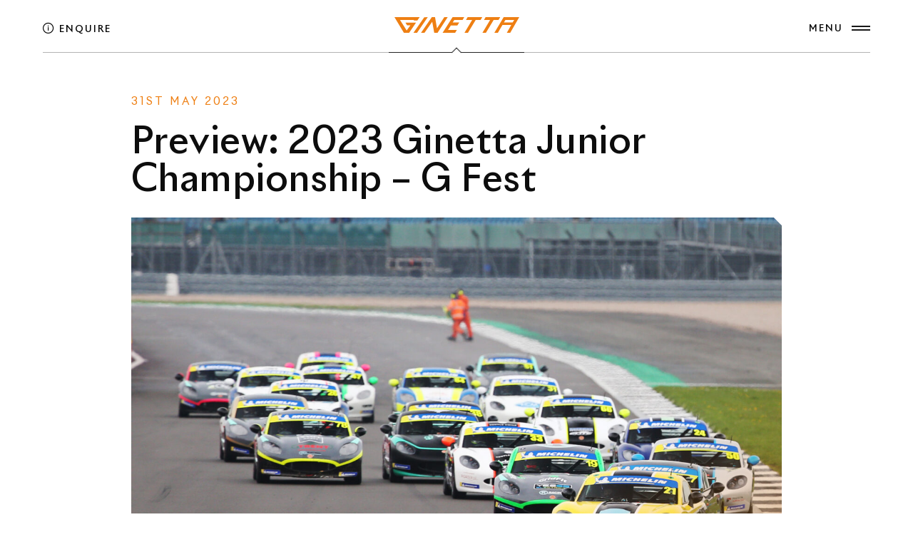

--- FILE ---
content_type: text/html; charset=UTF-8
request_url: https://www.ginetta.com/us/news/preview-2023-ginetta-junior-championship-g-fest/
body_size: 38844
content:

<!DOCTYPE html>
<html lang="en">
<head>
    <meta charset="utf-8"/>
    <meta http-equiv="x-ua-compatible" content="ie=edge"/>
<script type="text/javascript">
/* <![CDATA[ */
 var gform;gform||(document.addEventListener("gform_main_scripts_loaded",function(){gform.scriptsLoaded=!0}),window.addEventListener("DOMContentLoaded",function(){gform.domLoaded=!0}),gform={domLoaded:!1,scriptsLoaded:!1,initializeOnLoaded:function(o){gform.domLoaded&&gform.scriptsLoaded?o():!gform.domLoaded&&gform.scriptsLoaded?window.addEventListener("DOMContentLoaded",o):document.addEventListener("gform_main_scripts_loaded",o)},hooks:{action:{},filter:{}},addAction:function(o,n,r,t){gform.addHook("action",o,n,r,t)},addFilter:function(o,n,r,t){gform.addHook("filter",o,n,r,t)},doAction:function(o){gform.doHook("action",o,arguments)},applyFilters:function(o){return gform.doHook("filter",o,arguments)},removeAction:function(o,n){gform.removeHook("action",o,n)},removeFilter:function(o,n,r){gform.removeHook("filter",o,n,r)},addHook:function(o,n,r,t,i){null==gform.hooks[o][n]&&(gform.hooks[o][n]=[]);var e=gform.hooks[o][n];null==i&&(i=n+"_"+e.length),gform.hooks[o][n].push({tag:i,callable:r,priority:t=null==t?10:t})},doHook:function(n,o,r){var t;if(r=Array.prototype.slice.call(r,1),null!=gform.hooks[n][o]&&((o=gform.hooks[n][o]).sort(function(o,n){return o.priority-n.priority}),o.forEach(function(o){"function"!=typeof(t=o.callable)&&(t=window[t]),"action"==n?t.apply(null,r):r[0]=t.apply(null,r)})),"filter"==n)return r[0]},removeHook:function(o,n,t,i){var r;null!=gform.hooks[o][n]&&(r=(r=gform.hooks[o][n]).filter(function(o,n,r){return!!(null!=i&&i!=o.tag||null!=t&&t!=o.priority)}),gform.hooks[o][n]=r)}}); 
/* ]]> */
</script>

    <title>
		Preview: 2023 Ginetta Junior Championship – G Fest - Ginetta	</title><style id="rocket-critical-css">ul{box-sizing:border-box}:root{--wp--preset--font-size--normal:16px;--wp--preset--font-size--huge:42px}.container,.container-fluid{width:100%;padding-right:var(--bs-gutter-x,.75rem);padding-left:var(--bs-gutter-x,.75rem);margin-right:auto;margin-left:auto}@media (min-width:576px){.container{max-width:540px}}@media (min-width:768px){.container{max-width:720px}}@media (min-width:992px){.container{max-width:960px}}@media (min-width:1200px){.container{max-width:1140px}}.row{--bs-gutter-x:1.5rem;--bs-gutter-y:0;display:flex;flex-wrap:wrap;margin-top:calc(var(--bs-gutter-y) * -1);margin-right:calc(var(--bs-gutter-x)/ -2);margin-left:calc(var(--bs-gutter-x)/ -2)}.row>*{box-sizing:border-box;flex-shrink:0;width:100%;max-width:100%;padding-right:calc(var(--bs-gutter-x)/ 2);padding-left:calc(var(--bs-gutter-x)/ 2)}.col-auto{flex:0 0 auto;width:auto}.col-12{flex:0 0 auto;width:100%}@media (min-width:768px){.col-md-6{flex:0 0 auto;width:50%}}@media (min-width:992px){.col-lg-4{flex:0 0 auto;width:33.3333333333%}.col-lg-8{flex:0 0 auto;width:66.6666666667%}.col-lg-10{flex:0 0 auto;width:83.3333333333%}}.d-block{display:block!important}.d-flex{display:flex!important}.flex-column{flex-direction:column!important}.justify-content-center{justify-content:center!important}.justify-content-between{justify-content:space-between!important}.align-items-center{align-items:center!important}.mb-1{margin-bottom:.25rem!important}.ms-auto{margin-left:auto!important}@media (min-width:992px){.d-lg-none{display:none!important}.order-lg-1{order:1!important}.order-lg-2{order:2!important}}*,::after,::before{box-sizing:border-box}@media (prefers-reduced-motion:no-preference){:root{scroll-behavior:smooth}}body{margin:0;font-family:system-ui,-apple-system,"Segoe UI",Roboto,"Helvetica Neue",Arial,"Noto Sans","Liberation Sans",sans-serif,"Apple Color Emoji","Segoe UI Emoji","Segoe UI Symbol","Noto Color Emoji";font-size:1rem;font-weight:400;line-height:1.5;color:#212529;background-color:#fff;-webkit-text-size-adjust:100%}h1,h2,h3,h4{margin-top:0;margin-bottom:.5rem;font-weight:500;line-height:1.2}h1{font-size:calc(1.375rem + 1.5vw)}@media (min-width:1200px){h1{font-size:2.5rem}}h2{font-size:calc(1.325rem + .9vw)}@media (min-width:1200px){h2{font-size:2rem}}h3{font-size:calc(1.3rem + .6vw)}@media (min-width:1200px){h3{font-size:1.75rem}}h4{font-size:calc(1.275rem + .3vw)}@media (min-width:1200px){h4{font-size:1.5rem}}p{margin-top:0;margin-bottom:1rem}ul{padding-left:2rem}ul{margin-top:0;margin-bottom:1rem}ul ul{margin-bottom:0}strong{font-weight:bolder}a{color:#0d6efd;text-decoration:underline}a:not([href]):not([class]){color:inherit;text-decoration:none}img,svg{vertical-align:middle}label{display:inline-block}button{border-radius:0}button,input,select,textarea{margin:0;font-family:inherit;font-size:inherit;line-height:inherit}button,select{text-transform:none}select{word-wrap:normal}[type=submit],button{-webkit-appearance:button}::-moz-focus-inner{padding:0;border-style:none}textarea{resize:vertical}fieldset{min-width:0;padding:0;margin:0;border:0}legend{float:left;width:100%;padding:0;margin-bottom:.5rem;font-size:calc(1.275rem + .3vw);line-height:inherit}@media (min-width:1200px){legend{font-size:1.5rem}}legend+*{clear:left}::-webkit-datetime-edit-day-field,::-webkit-datetime-edit-fields-wrapper,::-webkit-datetime-edit-hour-field,::-webkit-datetime-edit-minute,::-webkit-datetime-edit-month-field,::-webkit-datetime-edit-text,::-webkit-datetime-edit-year-field{padding:0}::-webkit-inner-spin-button{height:auto}::-webkit-search-decoration{-webkit-appearance:none}::-webkit-color-swatch-wrapper{padding:0}::file-selector-button{font:inherit}::-webkit-file-upload-button{font:inherit;-webkit-appearance:button}iframe{border:0}.d-block{display:block!important}.d-flex{display:flex!important}.position-relative{position:relative!important}.w-100{width:100%!important}.h-100{height:100%!important}.flex-column{flex-direction:column!important}.justify-content-center{justify-content:center!important}.justify-content-between{justify-content:space-between!important}.align-items-center{align-items:center!important}.mb-1{margin-bottom:.25rem!important}.ms-auto{margin-left:auto!important}.text-center{text-align:center!important}@media (min-width:992px){.d-lg-none{display:none!important}.order-lg-1{order:1!important}.order-lg-2{order:2!important}}.pswp__button{width:44px;height:44px;position:relative;background:0 0;overflow:visible;-webkit-appearance:none;display:block;border:0;padding:0;margin:0;float:right;opacity:.75;-webkit-box-shadow:none;box-shadow:none}.pswp__button::-moz-focus-inner{padding:0;border:0}.pswp__button,.pswp__button--arrow--left:before,.pswp__button--arrow--right:before{background:url(https://dev.ginetta.com/wp-content/themes/ginetta/img/general/default-skin.png) 0 0 no-repeat;background-size:264px 88px;width:44px;height:44px}.pswp__button--close{background-position:0 -44px}.pswp__button--fs{display:none}.pswp__button--arrow--left,.pswp__button--arrow--right{background:0 0;top:50%;margin-top:-50px;width:70px;height:100px;position:absolute}.pswp__button--arrow--left{left:0}.pswp__button--arrow--right{right:0}.pswp__button--arrow--left:before,.pswp__button--arrow--right:before{content:"";top:35px;background-color:rgba(0,0,0,.3);height:30px;width:32px;position:absolute}.pswp__button--arrow--left:before{left:6px;background-position:-138px -44px}.pswp__button--arrow--right:before{right:6px;background-position:-94px -44px}.pswp__counter{position:absolute;left:0;top:0;height:44px;font-size:13px;line-height:44px;color:#fff;opacity:.75;padding:0 10px}.pswp__caption{position:absolute;left:0;bottom:0;width:100%;min-height:44px}.pswp__caption__center{text-align:left;max-width:420px;margin:0 auto;font-size:13px;padding:10px;line-height:20px;color:#ccc}.pswp__preloader{width:44px;height:44px;position:absolute;top:0;left:50%;margin-left:-22px;opacity:0;will-change:opacity;direction:ltr}.pswp__preloader__icn{width:20px;height:20px;margin:12px}@media screen and (max-width:1024px){.pswp__preloader{position:relative;left:auto;top:auto;margin:0;float:right}}.pswp__ui{-webkit-font-smoothing:auto;visibility:visible;opacity:1;z-index:1550}.pswp__top-bar{position:absolute;left:0;top:0;height:44px;width:100%}.pswp__caption,.pswp__top-bar{-webkit-backface-visibility:hidden;will-change:opacity}.pswp__caption,.pswp__top-bar{background-color:rgba(0,0,0,.5)}.pswp__ui--hidden .pswp__button--arrow--left,.pswp__ui--hidden .pswp__button--arrow--right,.pswp__ui--hidden .pswp__caption,.pswp__ui--hidden .pswp__top-bar{opacity:.001}.arts-cursor{position:fixed;top:0;left:0;transform:translate(-50%,-50%);z-index:10000;display:none;color:red}.arts-cursor__follower{position:relative;width:50px;height:50px;border-radius:100%}.arts-cursor__follower svg{position:absolute;top:0;left:0;width:100%;height:100%}.arts-cursor__stroke-inner,.arts-cursor__stroke-outer{fill:none;stroke-linecap:butt}.arts-cursor__stroke-inner{stroke-width:1px;stroke:red;opacity:.7;width:50%}.arts-cursor__stroke-outer{stroke-width:2px;stroke:#00f}.arts-cursor__wrapper{position:relative;width:100%;height:100%}.arts-cursor__arrow{position:absolute;margin:auto;font-size:24px!important;width:24px;height:24px;opacity:0;visibility:hidden}.arts-cursor__arrow_left{top:0;bottom:0;left:0}.arts-cursor__arrow_right{top:0;bottom:0;right:0}.arts-cursor__arrow_up{top:0;left:0;right:0}.arts-cursor__arrow_down{bottom:0;left:0;right:0}.arts-cursor__wrapper-icon,.arts-cursor__wrapper-label{position:absolute;top:50%;left:50%;transform:translate(-50%,-50%);text-align:center}.arts-cursor__label{display:block;opacity:0;visibility:hidden;white-space:nowrap}.arts-cursor__icon{display:inline-block;opacity:0;visibility:hidden;font-size:28px!important;width:28px;height:28px;vertical-align:middle}.arts-cursor__icon:before{margin:0;vertical-align:top}.overflow{overflow:hidden}@font-face{font-family:"Material Icons";font-style:normal;font-weight:400;font-display:swap;src:local("Material Icons"),local("MaterialIcons-Regular"),url(https://dev.ginetta.com/wp-content/themes/ginetta/fonts/MaterialIcons-Regular.woff2) format("woff2")}.material-icons{font-family:"Material Icons";font-weight:400;font-style:normal;font-size:24px;display:inline-block;line-height:1;text-transform:none;letter-spacing:normal;word-wrap:normal;white-space:nowrap;direction:ltr;-webkit-font-smoothing:antialiased;text-rendering:optimizeLegibility;-moz-osx-font-smoothing:grayscale;font-feature-settings:"liga"}.material-icons.keyboard_arrow_down:before{content:"\e313"}.material-icons.keyboard_arrow_left:before{content:"\e314"}.material-icons.keyboard_arrow_right:before{content:"\e315"}.material-icons.keyboard_arrow_up:before{content:"\e316"}.pswp{display:none;position:absolute;width:100%;height:100%;left:0;top:0;overflow:hidden;-ms-touch-action:none;touch-action:none;z-index:1500;-webkit-text-size-adjust:100%;-webkit-backface-visibility:hidden;outline:0}.pswp *{-webkit-box-sizing:border-box;box-sizing:border-box}.pswp__bg{position:absolute;left:0;top:0;width:100%;height:100%;background:#000;opacity:0;-webkit-transform:translateZ(0);transform:translateZ(0);-webkit-backface-visibility:hidden;will-change:opacity}.pswp__scroll-wrap{position:absolute;left:0;top:0;width:100%;height:100%;overflow:hidden}.pswp__container{-ms-touch-action:none;touch-action:none;position:absolute;left:0;right:0;top:0;bottom:0}.pswp__container,.pswp__img{-webkit-touch-callout:none}.pswp__bg{will-change:opacity}.pswp__container{-webkit-backface-visibility:hidden}.pswp__item{position:absolute;left:0;right:0;top:0;bottom:0;overflow:hidden}.pswp__img{position:absolute;width:auto;height:auto;top:0;left:0}.pswp__img--placeholder{-webkit-backface-visibility:hidden}:root{--swiper-theme-color:#007aff}:root{--swiper-navigation-size:44px}.mfp-hide{display:none!important}button::-moz-focus-inner{padding:0;border:0}html{font-size:16px;-webkit-font-smoothing:antialiased;text-rendering:optimizeSpeed;-webkit-text-rendering:optimizeSpeed;-moz-osx-font-smoothing:grayscale;font-kerning:none;scroll-behavior:auto!important}body{width:100%;min-width:320px;font-family:var(--font-primary);line-height:var(--paragraph-line-height);color:var(--paragraph-color-dark);font-size:100%;font-size:15px;word-wrap:break-word;overflow-wrap:anywhere;overflow-x:hidden;letter-spacing:0.5px;background-color:#0d0d0d;background-color:#fff}img,iframe{max-width:100%}img{height:auto}.page-wrapper__content{position:relative;overflow:hidden;z-index:50}a{text-decoration:none;color:inherit}.container-fluid{padding-left:var(--gutter-horizontal, 120);padding-right:var(--gutter-horizontal, 120)}#page-wrapper{overflow-x:hidden;background-color:#fff}:root{--brand-colour:#ee7f13;--color-primary:#ee7f13;--bs-gutter-x:20px;--bs-gutter-y:20px;--font-primary_null:"Inter", sans-serif;--font-primary:"Riviera Nights",Helvetica,Arial,-apple-system,sans-serif;--color-dark-1:#0d0d0d;--color-dark-2:#181818;--color-dark-3:#191c1f;--color-dark-4:#0d0d0d;--color-light-1:#ffffff;--color-light-2:#fafafa;--color-light-3:#f0f0f0;--color-light-4:#e2e2e6;--color-gray-1:#b0b0b0;--color-gray-2:#cccccc;--color-gray-3:#888888;--color-gray-4:#e8e8e8;--color-portfolio-1:#f1f6f6;--color-portfolio-2:#262626;--color-portfolio-3:#f6f6f1;--color-portfolio-4:#d7d7d9;--color-portfolio-5:#dededb;--color-portfolio-6:#f7f6f3;--color-portfolio-7:#f0f0f0;--color-portfolio-8:#eaeaea;--color-portfolio-9:#f1f0f0;--color-portfolio-10:#eeece6;--color-portfolio-11:#fbf7f6;--color-portfolio-12:#e9eaec;--color-border-dark:rgba(136, 136, 136, .3);--color-border-light:rgba(136, 136, 136, .3);--xxl-max-font-size:115;--xxl-min-font-size:54;--xxl-line-height:1.0;--xxl-letter-spacing:-4;--xxl-color-dark:#0d0d0d;--xxl-color-light:#ffffff;--xl-max-font-size:102;--xl-min-font-size:46;--xl-line-height:1.1;--xl-letter-spacing:-1;--xl-color-dark:#0d0d0d;--xl-color-light:#ffffff;--lg-max-font-size:82;--lg-min-font-size:38;--lg-line-height:1.1;--lg-letter-spacing:-1;--lg-color-dark:#0d0d0d;--lg-color-light:#ffffff;--md-max-font-size:68;--md-min-font-size:32;--md-line-height:1.1;--md-letter-spacing:-1;--md-color-dark:#0d0d0d;--md-color-light:#ffffff;--h1-max-font-size:80;--h1-min-font-size:40;--h1-line-height:1.025;--h1-letter-spacing:0;--h1-color-dark:#0d0d0d;--h1-color-light:#ffffff;--h2-max-font-size:48;--h2-min-font-size:30;--h2-line-height:1.3;--h2-letter-spacing:1;--h2-color-dark:#0d0d0d;--h2-color-light:#ffffff;--h3-max-font-size:29;--h3-min-font-size:29;--h3-line-height:1.4;--h3-letter-spacing:1;--h3-color-dark:#0d0d0d;--h3-color-light:#ffffff;--h4-max-font-size:20;--h4-min-font-size:18;--h4-line-height:1.52;--h4-letter-spacing:0;--h4-color-dark:#0d0d0d;--h4-color-light:#ffffff;--h5-max-font-size:18;--h5-min-font-size:16;--h5-line-height:1.6;--h5-letter-spacing:0;--h5-color-dark:#0d0d0d;--h5-color-light:#ffffff;--h6-max-font-size:16;--h6-min-font-size:14;--h6-line-height:1.75;--h6-letter-spacing:0;--h6-color-dark:#0d0d0d;--h6-color-light:#ffffff;--subheading-max-font-size:13;--subheading-min-font-size:10;--subheading-line-height:1.0;--subheading-letter-spacing:2;--subheading-color-dark:#0d0d0d;--subheading-color-light:#b0b0b0;--paragraph-max-font-size:17;--paragraph-min-font-size:16;--paragraph-line-height:1.6;--paragraph-letter-spacing:0;--paragraph-color-dark:#0d0d0d;--paragraph-color-light:#ffffff;--blockquote-max-font-size:24;--blockquote-min-font-size:16;--blockquote-letter-spacing:0;--blockquote-color-dark:#0d0d0d;--blockquote-color-light:#ffffff;--dropcap-max-font-size:90;--dropcap-min-font-size:60;--dropcap-color-dark:#111111;--dropcap-color-light:#ffffff;--distance-min-xsmall:30;--distance-min-small:40;--distance-min-medium:50;--distance-min-large:50;--distance-min-xlarge:90;--distance-max-xsmall:60;--distance-max-small:80;--distance-max-medium:100;--distance-max-large:160;--distance-max-xlarge:240;--gutter-horizontal:100px;--gutter-vertical:100px}.button{position:relative;display:inline-block;font-size:13px;line-height:1.4;font-weight:500;white-space:nowrap;box-shadow:none;border-width:2px;border-style:solid;padding:18px 42px;padding-left:42px!important;padding-right:42px!important;color:var(--color-dark-4)}.gform_button{color:#fff!important;background-color:var(--color-dark-1)!important}.gform_wrapper.gravity-theme .gfield_description{background:transparent!important;border:none!important;border-radius:0px!important;box-shadow:none!important;margin-top:0px!important}.gform_wrapper.gravity-theme .gfield_description{padding-left:0!important}.gform_wrapper.gravity-theme .gfield_description:not(.gfield_consent_description){font-size:16px!important;letter-spacing:0px!important;padding-bottom:5px!important}.bg-dark-1{background-color:var(--color-dark-1)}.bg-dark-4{background-color:var(--color-dark-4)}.bg-light-1{background-color:var(--color-light-1)}.arts-cursor{color:#ee7f13;display:none}.arts-cursor__stroke-inner,.arts-cursor__stroke-outer{stroke-width:2px;stroke-width_null:0px!important;stroke:#ee7f13;opacity:0!important}.arts-cursor__label{font-size:13px;font-weight:bold;letter-spacing:1px;text-transform:uppercase}.mask-reveal{position:relative;overflow:hidden}.mask-reveal__layer{display:block;top:0;left:0;width:100%;height:100%;overflow:hidden}.menu-overlay>li{margin-top:calc(1 * (var(--distance-min-xsmall) * 1px));margin-bottom:calc(1 * (var(--distance-min-xsmall) * 1px))}.pt-xlarge{padding-top:calc(1 * (var(--distance-min-xlarge) * 1px))}.logo{position:relative;display:inline-flex;align-items:center;vertical-align:middle}.logo__wrapper-img{position:relative;align-items:center;flex:1 0 auto;height:100%;max-width:175px;width:175px;text-align:center;margin-top:-3px}.logo__wrapper-img img{display:block}.logo__wrapper-img img.g-only{max-width:50px;display:inline-block}.logo__img-secondary{position:absolute;top:0;left:0;opacity:0;visibility:hidden}.pswp__button{outline:none}.pswp__button--arrow--left,.pswp__button--arrow--right{display:inline-flex;justify-content:center;align-items:center;width:40px;height:40px;opacity:1}.pswp__button--arrow--left:before,.pswp__button--arrow--right:before{display:none}.pswp__button--arrow--left{left:20px}.pswp__button--arrow--right{right:20px}.pswp__top-bar{padding:15px 15px 0}.pswp__counter{left:25px;top:15px}.section{position:relative;background-size:cover;background-position:center center;background-repeat:no-repeat}[data-arts-theme-text=light]{color:var(--color-gray-2)}[data-arts-theme-text=light] .h2{color:var(--h2-color-light)}[data-arts-theme-text=light] h3,[data-arts-theme-text=light] .h3{color:var(--h3-color-light)}[data-arts-theme-text=light] a{color:var(--color-gray-1)}[data-arts-theme-text=light] .header__label{color:#fff}h1,h2,h3{margin-bottom:0.7em}.hero-section h1{margin-bottom:0.4em}h4{margin-bottom:0.5em}h1{font-family:var(--font-primary);font-weight:300;line-height:var(--h1-line-height);font-size:calc(var(--h1-min-font-size) * 1px);color:var(--h1-color-dark);letter-spacing:calc(var(--h1-letter-spacing))}.hero-section h1{font-weight:500}h2,.h2{font-family:var(--font-primary);font-weight:200;line-height:var(--h2-line-height);font-size:calc(var(--h2-min-font-size) * 1px);color:var(--h2-color-dark);letter-spacing:calc(var(--h2-letter-spacing) * 1px)}h3,.h3{font-family:var(--font-primary);font-weight:300;line-height:var(--h3-line-height);font-size:calc(var(--h3-min-font-size) * 1px);color:var(--h3-color-dark);letter-spacing:calc(var(--h3-letter-spacing) * 1px)}h4,.h4{font-family:var(--font-primary);font-weight:300;line-height:var(--h4-line-height);font-size:calc(var(--h4-min-font-size) * 1px);color:var(--h4-color-dark);letter-spacing:calc(var(--h4-letter-spacing) * 1px)}p,ul{margin-top_null:1em;font-weight:400;font-size:calc(var(--paragraph-min-font-size) * 1px);line-height:var(--paragraph-line-height);letter-spacing:calc(var(--paragraph-letter-spacing));color:var(--paragraph-color-dark)}p>i[class^="flaticon"]{position:relative;top:2px}[data-arts-theme-text=light] ul{color:#fff}.small{font-weight:500;font-size:13px}.overflow{position:relative;overflow:hidden}.position-relative{position:relative}strong{font-weight:700}.w-100{width:100%!important}.h-100{height:100%!important}#js-webgl{display:none}.gform_wrapper.gravity-theme .gfield{position:relative;display:block;width:100%;margin-bottom:12px}.gform_wrapper.gravity-theme:not(.basic-form_wrapper) .gfield:not(.file-upload-field):not(.static-label) .gfield_label:not(.gfield_label_before_complex){position:absolute;top:0.75em;left:0;margin:auto;display:block;font-size:16px;transform-origin:left center;font-weight:500}.gform_wrapper.gravity-theme .gfield input:not([type="radio"]):not([type="checkbox"]),.gform_wrapper.gravity-theme .gfield textarea,.gform_wrapper.gravity-theme .gfield select{display:block;width:100%;border-bottom:1px solid var(--color-border-dark);border-top:none;border-right:none;border-left:none;outline:none;padding:16px 0 8px!important;background-color:transparent;border-radius:0;color:inherit}.enquire-section .gform_wrapper.gravity-theme .gfield input{border-bottom:#000 1px solid!important}.gform_wrapper.gravity-theme .gfield textarea{resize:none;height:200px!important}.gform_required_legend{display:none!important}.gform_wrapper.gravity-theme .gfield_consent_description,.gform_wrapper.gravity-theme .gfield_description.gfield_consent_description{margin-bottom:18px;padding-bottom:15px!important;border-bottom:rgba(0,0,0,0.5) 1px dashed!important;font-size:14px;max-height:200px!important}label.gfield_consent_label{font-weight:600}select{display:block;border-width:0px;border-bottom:1px solid var(--color-border-dark);padding:8px 0px 8px 0px!important;background-color:transparent;outline:none;font-size:16px!important;-webkit-appearance:none;-moz-appearance:none;appearance:none;background-image:url(https://dev.ginetta.com/wp-content/themes/ginetta/img/general/select_black.png);background-position:right 15px bottom 50%;background-repeat:no-repeat;background-size:6px 4px;width:100%;color:#000;font-weight:600}#page-header{opacity_null:0!important}body.preloader_ended #page-header{opacity:1!important}.header{padding-top:calc(var(--gutter-vertical) / 2.5);padding-bottom:calc(var(--gutter-vertical) / 3)}.header:not(.opened) .header__label-burger_closed-hover,.header:not(.opened) .header__label-burger_opened-open,.header:not(.opened) .header__label-burger_opened-hover{transform:translateY(100%);opacity:0}.header_fixed{position:fixed;top:0;left:0;right:0;z-index:500}.header__container{padding-left:0;padding-right:0;position:relative;z-index:501}.header__col.page-title{display:none}.header:not(.header_sticky) .header__container{border-bottom_null:rgba(255,255,255,0.3) 1px solid;padding-bottom:20px}.header:not(.header_sticky) .header__container .left-border{position:absolute;left:0;bottom:-5px;width:calc(50% - 6.75px);height:1px;background-color:#fff;opacity:0.3}.header:not(.header_sticky) .header__container .left-border.short{left:calc(50% - 95px);width:89px;opacity:0.8}.header:not(.header_sticky) .header__container .left-border:after{content:'';display:block;position:absolute;right:-8px;bottom:3px;width:10px;height:1px;background-color:#fff;transform:rotate(-45deg)}.header:not(.header_sticky) .header__container .right-border{position:absolute;right:0;bottom:-5px;width:calc(50% - 6.5px);height:1px;background-color:#fff;opacity:0.3}.header:not(.header_sticky) .header__container .right-border.short{right:calc(50% - 95px);width:89px;opacity:0.8}.header:not(.header_sticky) .header__container .right-border:after{content:'';display:block;position:absolute;left:-8px;width:10px;height:1px;bottom:3px;background-color:#fff;transform:rotate(45deg)}.header[data-arts-theme-text=dark]:not(.header_sticky) .header__container .left-border,.header[data-arts-theme-text=dark]:not(.header_sticky) .header__container .right-border,.header[data-arts-theme-text=dark]:not(.header_sticky) .header__container .left-border:after,.header[data-arts-theme-text=dark]:not(.header_sticky) .header__container .right-border:after{background-color:#000!important}.header__burger{display:inline-flex;flex-direction:column;align-items:center;justify-content:center;position:relative;width:50px;height:50px;vertical-align:middle;z-index:500;margin-right:-12px}.header__burger-label{display:inline-block;height:14px;position:absolute;top:50%;right:100%;transform:translate(0,-50%);text-align:right}.header__label-burger_inner{position:absolute;top:0;right:0}.header__burger-line{position:relative;width:26px;height:2px;margin-top:0px;margin-bottom:3px;margin-left:auto;margin-right:auto;overflow:hidden}.header__burger-line:before{content:"";width:100%;height:100%;position:absolute;top:0;left:0;transform:translateX(0%);background-color:var(--color-dark-2)}.header__burger-line:after{content:"";width:100%;height:100%;position:absolute;top:0;left:0;transform:translateX(calc(-100% - 4px));background-color:var(--color-dark-2)}.header__wrapper-overlay-menu{position:fixed;top:0;left:0;width:100vw;height:100vh;z-index:500;overflow:hidden;opacity:0;visibility:hidden}.header__col.ctas{opacity:1}.header__label,.header__col .cta{white-space:nowrap;font-size:13px;letter-spacing:2px;text-transform:uppercase;line-height:1.1;font-weight:500;color:#000}.header__col .cta i{font-size:120%}.header__label_status{position:absolute;top:50%;transform:translateY(-50%);left:calc(100% + 2px)}.header__label_opened-back{position:absolute;top:50%;transform:translate(0%,100%);left:calc(100% + 2px);opacity:0}.header__label_side{position:absolute;top:calc(50% - 10px);left:0;padding-left:0;padding-right:0;transform:translateY(-50%)}.header__wrapper-menu{position:relative;margin-top:auto;margin-bottom:auto;padding:calc(var(--gutter-vertical) * 1.5) var(--gutter-horizontal);width:100%;height:100%;display:flex!important;flex-direction:column;overflow-x:hidden;overflow-y:auto;-webkit-overflow-scrolling:touch}.header__overlay-menu-info{opacity:0;visibility:hidden}.header__scroll-container{width:100%;height:100%;display:flex!important}.header__scroll-container .scroll-content{width:100%;margin-top:auto;margin-bottom:auto}[data-arts-header-logo=secondary] .logo__img-primary{opacity:0;visibility:hidden}[data-arts-header-logo=secondary] .logo__img-secondary{opacity:1;visibility:visible}.js-header-sticky{box-shadow:0px 0px 30px 0px rgba(24,24,24,0);will-change:padding-top,padding-bottom,box-shadow,background-color}.js-header-sticky:not(.header_sticky){background-color:unset}.spinner{position:fixed;left:var(--gutter-horizontal);bottom:calc(var(--fix-bar-vh, 30px) + var(--gutter-vertical) * 2);width:30px;height:30px;z-index:10000;-webkit-animation:rotator 1.2s ease-in-out infinite;animation:rotator 1.2s ease-in-out infinite;opacity:0;visibility:hidden}@-webkit-keyframes rotator{0%{transform:rotate(0deg)}100%{transform:rotate(270deg)}}@keyframes rotator{0%{transform:rotate(0deg)}100%{transform:rotate(270deg)}}.spinner__path{stroke:var(--color-gray-1);stroke-dasharray:202;stroke-dashoffset:0;transform-origin:center;-webkit-animation:dash 1.2s ease-in-out infinite;animation:dash 1.2s ease-in-out infinite}@-webkit-keyframes dash{0%{stroke-dashoffset:202;transform:rotate(0deg)}50%{stroke-dashoffset:50.5;transform:rotate(135deg)}100%{stroke-dashoffset:202;transform:rotate(450deg)}}@keyframes dash{0%{stroke-dashoffset:202;transform:rotate(0deg)}50%{stroke-dashoffset:50.5;transform:rotate(135deg)}100%{stroke-dashoffset:202;transform:rotate(450deg)}}.menu-overlay{list-style-type:none;padding:0;margin:0;display:flex;flex-wrap:wrap;margin:auto 0;z-index:50}.menu-overlay>li{display:flex;align-items:center;flex:1 0 50%}.menu-overlay>li>a{display:inline-block}.menu-overlay li a .menu-overlay__heading .arts-split-text__line{display:inline-block!important;background-image:linear-gradient(currentColor,currentColor);background-position:100% 100%;background-repeat:no-repeat;background-size:0% 1px}.menu-overlay li a i{font-size:38%;position:relative;top:0px}.menu-overlay__item-wrapper{width:100%;height:100%}.menu-overlay__item-wrapper .menu-overlay__heading.h2{margin-bottom:0}.menu-overlay .sub-menu{display:inline-flex;flex-direction:column;justify-content:center;position:absolute;top:0;left:0;right:0;bottom:0;padding:calc(var(--gutter-vertical) * 2) var(--gutter-horizontal);list-style-type:none;z-index:-1;opacity:0;visibility:hidden;max-height:100vh}.menu-overlay .sub-menu>li{display:block}.menu-overlay .sub-menu>li>a{display:inline-block;padding:8px 0}.menu-overlay .sub-menu>li .js-submenu-back{width:30px;margin-left:-2px;margin-bottom:18px}.menu-overlay .sub-menu>li .js-submenu-back i{vertical-align:middle;top:-2px;position:relative}.menu-overlay .sub-menu>li.back-arrow{opacity:0}.menu-overlay__subheading{display:block;opacity:0.6}.angle-box{clip-path:polygon(0 0,calc(100% - 12px) 0,100% 12px,100% 100%,100% 100%,12px 100%,0% calc(100% - 12px),0% 0%)}.pre-title{font-size:15px;text-transform:uppercase;font-weight:400!important;color:#ee7f13!important;letter-spacing:3px;margin-bottom:0.8em}.hero-section .pre-title{margin-bottom:1.3em}.strong-title{text-transform:uppercase;position:relative;font-weight:500;z-index:1;line-height:1.15;letter-spacing:3px}i[class^="flaticon-"]{display:inline;vertical-align:middle}.corner-glow{content:'';z-index:1;display:block;position:absolute;right:0;bottom:0;width:70%;height:70%;background:rgb(0,0,0);background:linear-gradient(-30deg,rgba(238,127,19,0.45) 5%,rgba(238,127,19,0) 50%)}.gform_button{color:var(--clr-common-white)!important;font-size:13px!important;text-transform:uppercase;font-weight:600!important;letter-spacing:2px;border-radius_null:4px;text-decoration:none!important;display:inline-block;height:48px;line-height:48px;padding:0 26px!important;position:relative;overflow:hidden;background-color:#ee7f13!important;vertical-align:middle;border-radius:0!important;border-width:0;clip-path:polygon(0 0,calc(100% - 12px) 0,100% 12px,100% 100%,100% 100%,12px 100%,0% calc(100% - 12px),0% 0%)}.mp-modal{background:white;text-align:left;max-width:1200px;margin:40px auto;position:relative;clip-path:polygon(0 0,calc(100% - 12px) 0,100% 12px,100% 100%,100% 100%,20px 100%,0% calc(100% - 20px),0% 0%)}.mp-modal .inner{padding:40px 54px}.mp-modal p{font-size:16px;line-height:1.6}.mp-modal>*:last-child{margin-bottom:0}.mp-modal .item-arrow{margin-bottom:12px}.mp-modal .item-arrow i.arrow-icon{opacity:1;-webkit-transform:none;transform:none}.header__menu-row{max-height:100vh;overflow:auto!important;padding-bottom:50px}.header .main-nav-secondary-menu{opacity:0}.header .main-nav-secondary-menu h3{font-size:13px;letter-spacing:2px;text-transform:uppercase;line-height:1.1;font-weight:500;margin-bottom:20px}.header .main-nav-secondary-menu ul{list-style:none;padding:0;line-height:1}.header .main-nav-secondary-menu ul li a{display:block;padding:8px 0}.coolcare-toc-wrap{position:absolute;top:100%;left:0;width:100%;opacity:0;display:flex;justify-content:space-around;box-shadow:none;z-index:1;transform:translate(0,0);border-top:rgba(255,255,255,0.18) 1px solid;-webkit-box-shadow:0px 1px 0px 0px rgb(255 255 255 / 12%);box-shadow:0px 1px 0px 0px rgb(255 255 255 / 12%)}.coolcare-toc-wrap ul{list-style:none;position:relative;display:flex;overflow:auto;-webkit-overflow-scrolling:touch;-ms-overflow-style:none;scrollbar-width:none;font-weight:700;margin:0;padding:0}.coolcare-toc-wrap ul li{list-style:none;display:inline-block;text-decoration:none}.coolcare-toc-wrap ul li a{display:block;text-decoration:none;padding:15px 18px 12px 18px;font-size:14px;color:rgba(255,255,255,.6);white-space:nowrap;font-weight:400;letter-spacing:1px;border-bottom:var(--color-dark-4) 2px solid}.coolcare-toc-wrap ul li.feature a{color:#ee7f13;font-weight:600}.gform_anchor{position:relative;top:-150px}.ginput_container.ginput_container_select{margin-bottom:12px}@media screen and (min-width:320px){.menu-overlay>li{margin-top:calc(1 * (var(--distance-min-xsmall) * 1px + (var(--distance-max-xsmall) - var(--distance-min-xsmall)) * ((100vw - 320px) / 1600)))}.menu-overlay>li{margin-bottom:calc(1 * (var(--distance-min-xsmall) * 1px + (var(--distance-max-xsmall) - var(--distance-min-xsmall)) * ((100vw - 320px) / 1600)))}.menu-overlay>li{margin-bottom:calc(0.9 * (var(--distance-min-xsmall) * 1px + (var(--distance-max-xsmall) - var(--distance-min-xsmall))))}.pt-xlarge{padding-top:calc(1 * (var(--distance-min-xlarge) * 1px + (var(--distance-max-xlarge) - var(--distance-min-xlarge)) * ((100vw - 320px) / 1600)))}h1{font-size:calc(var(--h1-min-font-size) * 1px + (var(--h1-max-font-size) - var(--h1-min-font-size)) * ((100vw - 320px) / 1600));margin-bottom:1.7rem}h2,.h2{font-size:calc(var(--h2-min-font-size) * 1px + (var(--h2-max-font-size) - var(--h2-min-font-size)) * ((100vw - 320px) / 1600));margin-bottom:1.6rem}h3,.h3{font-size:calc(var(--h3-min-font-size) * 1px + (var(--h3-max-font-size) - var(--h3-min-font-size)) * ((100vw - 320px) / 1600));margin-bottom:1.5rem}h4,.h4{font-size:calc(var(--h4-min-font-size) * 1px + (var(--h4-max-font-size) - var(--h4-min-font-size)) * ((100vw - 320px) / 1600))}p,ul{font-size:calc(var(--paragraph-min-font-size) * 1px + (var(--paragraph-max-font-size) - var(--paragraph-min-font-size)) * ((100vw - 320px) / 1600))}}@media (min-width:576px){.form-contact-details,.form-contact-details *{font-size:24px!important}}@media (max-height:800px){.menu-overlay>li{margin-bottom_null:calc(1 * (var(--distance-min-xsmall) * 0px + (var(--distance-max-xsmall) - var(--distance-min-xsmall)) * ((100vw - 320px) / 1600)))}}@media screen and (max-width:1400px){:root{--gutter-horizontal:80px;--gutter-vertical:60px;--paragraph-line-height:1.5;--h2-max-font-size:36;--h3-line-height:1.42;--h1-max-font-size:60;--h3-max-font-size:28;--distance-max-medium:50;--distance-max-large:100;--distance-max-xlarge:160}.header:not(.header_sticky) .header__container .left-border,.header:not(.header_sticky) .header__container .right-border{bottom:4px}.menu-overlay>li{margin-top:20px;margin-bottom:20px}.gform_anchor{position:relative;top:-120px}}@media screen and (max-width:1280px){:root{--gutter-horizontal:60px;--gutter-vertical:40px}.header:not(.header_sticky) .header__container .left-border,.header:not(.header_sticky) .header__container .right-border{bottom:4px}.header:not(.header_sticky) .header__container{padding-bottom:12px}.mp-modal .inner{padding:30px 38px}}@media only screen and (max-width:991px){:root{--h2-line-height:1.2;--h3-line-height:1.3;--h4-line-height:1.35;--xl-max-font-size:100;--xl-min-font-size:55}.container{max-width:100%!important}.container,.container-fluid{width:100%;padding-right:var(--gutter-horizontal,.75rem);padding-left:var(--gutter-horizontal,.75rem)}:root{--gutter-horizontal:20px;--gutter-vertical:20px}.pswp__counter{top:0px;left:10px}.pswp__top-bar{padding:0}.pswp__button--arrow--left,.pswp__button--arrow--right{width:auto;height:auto;margin-top:0}.pswp__button--arrow--left{left:15px}.pswp__button--arrow--right{right:15px}.header__burger{width:32px;height:32px;margin-right:-3px;margin-left:3px}.header__burger-label{margin-right:6px}.header__menu-row{padding-top:20px}.header__menu-column,.header__menu-row{height:auto!important}.header__wrapper-menu{margin-top:0;padding-top:5em;padding-bottom:0}.main-nav-secondary-menu{padding-top:45px!important}.header__overlay-menu-info{display:none}.header{padding-top:calc(var(--gutter-vertical) / 1.25)}}@media only screen and (max-width:767px){:root{--distance-min-small:28;--distance-max-small:32;--distance-min-medium:30;--distance-max-medium:35;--distance-min-large:40;--distance-max-large:45;--distance-min-xlarge:50;--distance-max-xlarge:55}.menu-overlay{display:block;margin-top:0}.menu-overlay>li{flex:1 1 100%;width:100%}.menu-overlay>li{margin-top:2em;margin-bottom:2em}.menu-overlay>li:first-child{margin-top:0}.menu-overlay>li:last-child{margin-bottom:0}.menu-overlay .sub-menu{justify-content:flex-start;padding-top:6.5em}.header__wrapper-menu{padding-top:5em}.header .main-nav-secondary-menu h3{margin-bottom:10px}.hero-section.style-basic{padding-top:110px!important}.coolcare-toc-wrap ul li a{padding:11px 14px 9px 14px}.header .main-nav-secondary-menu ul li a{padding:12px 0}.hero-section:not(.section-fullheight){padding-top:32px;padding-bottom:45px}}@media screen and (max-width:576px){:root{--gutter-horizontal:14px;--gutter-vertical:14px;--h2-min-font-size:36;--xl-max-font-size:54;--xl-min-font-size:48;--lg-max-font-size:40;--lg-min-font-size:35}.header__col.ctas{display:none}h3,.h3{font-size:calc(var(--h3-min-font-size) * 0.7px + (var(--h3-max-font-size) - var(--h3-min-font-size)) * ((100vw - 320px) / 1600))}h2,.h2{font-size:calc(var(--h2-min-font-size) * 0.7px + (var(--h2-max-font-size) - var(--h2-min-font-size)) * ((100vw - 320px) / 1600))}h1{font-size:calc(var(--h1-min-font-size) * 0.7px + (var(--h1-max-font-size) - var(--h1-min-font-size)) * ((100vw - 320px) / 1600))}h2,h3{margin-bottom:0.7em}.header .header__container .left-border.short,.header .header__container .right-border.short{display:none!important}.logo__wrapper-img{max-width:150px}.hero-section h1{line-height:1.2}.logo__wrapper-img{margin-top:1px;text-align:left}.logo__wrapper-img img.g-only{max-width:36px;margin-top:-5px}.mp-modal .inner{padding:26px 15px 15px 15px}.menu-overlay>li{margin-top:1em;margin-bottom:1em}.header__menu-row{padding-bottom:120px;margin-top:51px;padding-top:0;max-height:calc(100vh - 51px)}.header__wrapper-menu{padding-top:2.2em}.menu-overlay__subheading{display:none!important}.menu-overlay__heading{font-size:29px}.menu-overlay__heading.h3{font-size:22px}.pre-title{font-size:13px;line-height:1.25;margin-bottom:0.6em}.button{padding_null:14px 20px 13px 20px;padding-left:20px!important;padding-right:20px!important;width:100%}.coolcare-toc-wrap ul li a{font-size:13px}.coolcare-toc-wrap ul li a{padding:11px 10px 9px 10px}header .header__col.page-title{display:none;padding-left:90px}header .header__col.nav-menu{width:108px!important}.menu-overlay .sub-menu{justify-content:flex-start;padding-top:2em}.gform_wrapper.gravity-theme .gform_fields{grid-row-gap:4px!important}.menu-overlay__item-wrapper .menu-overlay__heading.h3{margin-bottom:10px}}@media screen and (max-width:450px){:root{--xl-max-font-size:44;--xl-min-font-size:42}}.gform_wrapper.gravity-theme fieldset,.gform_wrapper.gravity-theme legend{background:none;padding:0}.gform_wrapper.gravity-theme fieldset{border:none;display:block;margin:0}.gform_wrapper.gravity-theme legend{margin-left:0;margin-right:0}.gform_wrapper.gravity-theme ::-ms-reveal{display:none}.gform_wrapper.gravity-theme .gform_validation_container,body .gform_wrapper.gravity-theme .gform_body .gform_fields .gfield.gform_validation_container,body .gform_wrapper.gravity-theme .gform_fields .gfield.gform_validation_container,body .gform_wrapper.gravity-theme .gform_validation_container{display:none!important;left:-9000px;position:absolute!important}@media only screen and (max-width:641px){.gform_wrapper.gravity-theme input:not([type=radio]):not([type=checkbox]):not([type=image]):not([type=file]){line-height:2;min-height:32px}.gform_wrapper.gravity-theme textarea{line-height:1.5}}.gform_wrapper.gravity-theme .gform_hidden{display:none}.gform_wrapper.gravity-theme .hidden_label .gfield_label{clip:rect(1px,1px,1px,1px);word-wrap:normal!important;border:0;-webkit-clip-path:inset(50%);clip-path:inset(50%);height:1px;margin:-1px;overflow:hidden;padding:0;position:absolute;width:1px}.gform_wrapper.gravity-theme .gfield textarea{width:100%}.gform_wrapper.gravity-theme .gfield textarea.large{height:288px}.gform_wrapper.gravity-theme .gfield input,.gform_wrapper.gravity-theme .gfield select{max-width:100%}.gform_wrapper.gravity-theme .gfield input.large,.gform_wrapper.gravity-theme .gfield select.large{width:100%}.gform_wrapper.gravity-theme *{box-sizing:border-box}.gform_wrapper.gravity-theme .gform_fields{grid-column-gap:2%;-ms-grid-columns:(1fr 2%) [12];grid-row-gap:16px;display:grid;grid-template-columns:repeat(12,1fr);grid-template-rows:repeat(auto-fill,auto);width:100%}.gform_wrapper.gravity-theme .gfield{grid-column:1/-1;min-width:0}.gform_wrapper.gravity-theme .gfield.gfield--width-full{-ms-grid-column-span:12;grid-column:span 12}.gform_wrapper.gravity-theme .gfield.gfield--width-half{-ms-grid-column-span:6;grid-column:span 6}@media (max-width:640px){.gform_wrapper.gravity-theme .gform_fields{grid-column-gap:0}.gform_wrapper.gravity-theme .gfield:not(.gfield--width-full){grid-column:1/-1}}.gform_wrapper.gravity-theme .gfield_label{display:inline-block;font-size:16px;font-weight:700;margin-bottom:8px;padding:0}.gform_wrapper.gravity-theme .gfield_required{color:#c02b0a;display:inline-block;font-size:13.008px;padding-left:.125em}.gform_wrapper.gravity-theme .gform_required_legend .gfield_required{padding-left:0}.gform_wrapper.gravity-theme .gform_footer{display:flex}.gform_wrapper.gravity-theme .gform_footer input{align-self:flex-end}.gform_wrapper.gravity-theme .gfield_description{clear:both;font-family:inherit;font-size:15px;letter-spacing:normal;line-height:inherit;padding-top:13px;width:100%}.gform_wrapper.gravity-theme .field_description_above .gfield_description{padding-bottom:16px;padding-top:0}.gform_wrapper.gravity-theme .gfield_consent_description{border:1px solid #ddd;font-size:13.008px;margin-top:12.8px;max-height:240px;overflow-y:scroll;padding:6.4px 8px;width:100%}.gform_wrapper.gravity-theme .gform_footer{margin:6px 0 0;padding:16px 0}.gform_wrapper.gravity-theme .gform_footer input{margin-bottom:8px}.gform_wrapper.gravity-theme .gform_footer input+input{margin-left:8px}.gform_wrapper.gravity-theme input[type=number]{display:inline-block}.gform_wrapper.gravity-theme input[type=email],.gform_wrapper.gravity-theme input[type=number],.gform_wrapper.gravity-theme input[type=text],.gform_wrapper.gravity-theme select,.gform_wrapper.gravity-theme textarea{font-size:15px;margin-bottom:0;margin-top:0;padding:8px}.gform_wrapper.gravity-theme .gfield_consent_description{border:1px solid #ddd;font-size:.8em;margin-top:8px;max-height:240px;overflow-y:scroll;padding:8px}</style>
    <meta name="viewport" content="width=device-width, initial-scale=1, shrink-to-fit=no"/>
    <meta content="telephone=no" name="format-detection"/>
    <meta name="HandheldFriendly" content="true"/>
    
    <link rel="preload" type="text/css" href="https://fonts.googleapis.com/css?family=Inter:ital,wght@0,100;0,200;0,300;0,400;0,500;0,700;1,300;1,400;1,500&amp;display=swap" data-rocket-async="style" as="style" onload="this.onload=null;this.rel='stylesheet'" onerror="this.removeAttribute('data-rocket-async')" />

    <link rel="apple-touch-icon" sizes="180x180" href="https://www.ginetta.com/wp-content/themes/ginetta/img/favicon/apple-touch-icon.png">
    <link rel="icon" type="image/png" sizes="32x32" href="https://www.ginetta.com/wp-content/themes/ginetta/img/favicon/favicon-32x32.png">
    <link rel="icon" type="image/png" sizes="16x16" href="https://www.ginetta.com/wp-content/themes/ginetta/img/favicon/favicon-16x16.png">
    <link rel="manifest" href="https://www.ginetta.com/wp-content/themes/ginetta/img/favicon/site.webmanifest">
    <link rel="mask-icon" href="https://www.ginetta.com/wp-content/themes/ginetta/img/favicon/safari-pinned-tab.svg" color="#fc8734">
    <link rel="shortcut icon" href="https://www.ginetta.com/wp-content/themes/ginetta/img/favicon/favicon.ico">
    <meta name="msapplication-TileColor" content="#000000">
    <meta name="msapplication-config" content="https://www.ginetta.com/wp-content/themes/ginetta/img/favicon/browserconfig.xml">
    <meta name="theme-color" content="#ffffff">
    <meta name="page-title" content="Preview: 2023 Ginetta Junior Championship – G Fest">

    <meta name="facebook-domain-verification" content="ik5k7vq73lg9pmlp0yc6rzv0ome1eg"/>
    <meta name="google-site-verification" content="iko8dnKmel3XkYO0tJnz6yN827EGsA53IeKZSjep9aU" />

    <script type="text/javascript">
            //block geo hidden content
        var blocked_lang_codes_array = [""];
        if( blocked_lang_codes_array.includes("us") ){
           window.location.href = "/us/";
        }
            
    window.onbeforeunload = function () {
        window.scrollTo(0, 0);
    }
    window.addEventListener('popstate', function(event) {
        window.scrollTo(0, 0);
        /*var r = confirm("You pressed a Back button! Are you sure?!");
        if (r == true) {
            history.back();
        } else {
        }*/
    }, false);
    </script>
    
    <meta name='robots' content='index, follow, max-image-preview:large, max-snippet:-1, max-video-preview:-1' />
<link rel="alternate" hreflang="en-us" href="https://www.ginetta.com/us/news/preview-2023-ginetta-junior-championship-g-fest/" />
<link rel="alternate" hreflang="en-gb" href="https://www.ginetta.com/news/preview-2023-ginetta-junior-championship-g-fest/" />
<link rel="alternate" hreflang="x-default" href="https://www.ginetta.com/news/preview-2023-ginetta-junior-championship-g-fest/" />

	<!-- This site is optimized with the Yoast SEO plugin v23.4 - https://yoast.com/wordpress/plugins/seo/ -->
	<meta name="description" content="| The chasing pack will be looking to close the gap on Freddie Slater at the top of the Michelin Ginetta Junior Championship points standings as the teenage" />
	<link rel="canonical" href="https://www.ginetta.com/news/preview-2023-ginetta-junior-championship-g-fest/" />
	<meta property="og:locale" content="en_US" />
	<meta property="og:type" content="article" />
	<meta property="og:title" content="Preview: 2023 Ginetta Junior Championship – G Fest - Ginetta" />
	<meta property="og:description" content="| The chasing pack will be looking to close the gap on Freddie Slater at the top of the Michelin Ginetta Junior Championship points standings as the teenage" />
	<meta property="og:url" content="https://www.ginetta.com/news/preview-2023-ginetta-junior-championship-g-fest/" />
	<meta property="og:site_name" content="Ginetta" />
	<meta property="article:publisher" content="https://www.facebook.com/ginettacars/" />
	<meta property="article:published_time" content="2023-05-31T08:50:34+00:00" />
	<meta property="article:modified_time" content="2023-05-31T08:50:35+00:00" />
	<meta property="og:image" content="https://www.ginetta.com/wp-content/uploads/2023/05/21-start-DG_00267-1400x933.jpg" />
	<meta property="og:image:width" content="1400" />
	<meta property="og:image:height" content="933" />
	<meta property="og:image:type" content="image/jpeg" />
	<meta name="author" content="Ginetta" />
	<meta name="twitter:card" content="summary_large_image" />
	<meta name="twitter:creator" content="@ginettacars" />
	<meta name="twitter:site" content="@ginettacars" />
	<meta name="twitter:label1" content="Written by" />
	<meta name="twitter:data1" content="Ginetta" />
	<meta name="twitter:label2" content="Est. reading time" />
	<meta name="twitter:data2" content="3 minutes" />
	<script type="application/ld+json" class="yoast-schema-graph">{"@context":"https://schema.org","@graph":[{"@type":"Article","@id":"https://www.ginetta.com/news/preview-2023-ginetta-junior-championship-g-fest/#article","isPartOf":{"@id":"https://www.ginetta.com/news/preview-2023-ginetta-junior-championship-g-fest/"},"author":{"name":"Ginetta","@id":"https://www.ginetta.com/#/schema/person/4800b4fc249ea0d1644d3932766dd271"},"headline":"Preview: 2023 Ginetta Junior Championship – G Fest","datePublished":"2023-05-31T08:50:34+00:00","dateModified":"2023-05-31T08:50:35+00:00","mainEntityOfPage":{"@id":"https://www.ginetta.com/news/preview-2023-ginetta-junior-championship-g-fest/"},"wordCount":552,"publisher":{"@id":"https://www.ginetta.com/#organization"},"image":{"@id":"https://www.ginetta.com/news/preview-2023-ginetta-junior-championship-g-fest/#primaryimage"},"thumbnailUrl":"https://www.ginetta.com/wp-content/uploads/2023/05/21-start-DG_00267.jpg","keywords":["G40 Junior","Ginetta"],"articleSection":["Uncategorized @us"],"inLanguage":"en-US"},{"@type":"WebPage","@id":"https://www.ginetta.com/news/preview-2023-ginetta-junior-championship-g-fest/","url":"https://www.ginetta.com/news/preview-2023-ginetta-junior-championship-g-fest/","name":"Preview: 2023 Ginetta Junior Championship – G Fest - Ginetta","isPartOf":{"@id":"https://www.ginetta.com/#website"},"primaryImageOfPage":{"@id":"https://www.ginetta.com/news/preview-2023-ginetta-junior-championship-g-fest/#primaryimage"},"image":{"@id":"https://www.ginetta.com/news/preview-2023-ginetta-junior-championship-g-fest/#primaryimage"},"thumbnailUrl":"https://www.ginetta.com/wp-content/uploads/2023/05/21-start-DG_00267.jpg","datePublished":"2023-05-31T08:50:34+00:00","dateModified":"2023-05-31T08:50:35+00:00","description":"| The chasing pack will be looking to close the gap on Freddie Slater at the top of the Michelin Ginetta Junior Championship points standings as the teenage","breadcrumb":{"@id":"https://www.ginetta.com/news/preview-2023-ginetta-junior-championship-g-fest/#breadcrumb"},"inLanguage":"en-US","potentialAction":[{"@type":"ReadAction","target":["https://www.ginetta.com/news/preview-2023-ginetta-junior-championship-g-fest/"]}]},{"@type":"ImageObject","inLanguage":"en-US","@id":"https://www.ginetta.com/news/preview-2023-ginetta-junior-championship-g-fest/#primaryimage","url":"https://www.ginetta.com/wp-content/uploads/2023/05/21-start-DG_00267.jpg","contentUrl":"https://www.ginetta.com/wp-content/uploads/2023/05/21-start-DG_00267.jpg","width":5184,"height":3456,"caption":"Alisha Palmowski - Elite Motorsport Ginetta Junior"},{"@type":"BreadcrumbList","@id":"https://www.ginetta.com/news/preview-2023-ginetta-junior-championship-g-fest/#breadcrumb","itemListElement":[{"@type":"ListItem","position":1,"name":"Home","item":"https://www.ginetta.com/us/"},{"@type":"ListItem","position":2,"name":"Preview: 2023 Ginetta Junior Championship – G Fest"}]},{"@type":"WebSite","@id":"https://www.ginetta.com/#website","url":"https://www.ginetta.com/","name":"Ginetta","description":"","publisher":{"@id":"https://www.ginetta.com/#organization"},"potentialAction":[{"@type":"SearchAction","target":{"@type":"EntryPoint","urlTemplate":"https://www.ginetta.com/?s={search_term_string}"},"query-input":{"@type":"PropertyValueSpecification","valueRequired":true,"valueName":"search_term_string"}}],"inLanguage":"en-US"},{"@type":"Organization","@id":"https://www.ginetta.com/#organization","name":"Ginetta","url":"https://www.ginetta.com/","logo":{"@type":"ImageObject","inLanguage":"en-US","@id":"https://www.ginetta.com/#/schema/logo/image/","url":"https://www.ginetta.com/wp-content/uploads/2023/01/ginetta-dark.svg","contentUrl":"https://www.ginetta.com/wp-content/uploads/2023/01/ginetta-dark.svg","width":1,"height":1,"caption":"Ginetta"},"image":{"@id":"https://www.ginetta.com/#/schema/logo/image/"},"sameAs":["https://www.facebook.com/ginettacars/","https://x.com/ginettacars","https://www.instagram.com/ginettacars/","https://www.linkedin.com/company/ginetta-cars/","https://www.youtube.com/user/ginettatv"]},{"@type":"Person","@id":"https://www.ginetta.com/#/schema/person/4800b4fc249ea0d1644d3932766dd271","name":"Ginetta","image":{"@type":"ImageObject","inLanguage":"en-US","@id":"https://www.ginetta.com/#/schema/person/image/","url":"https://secure.gravatar.com/avatar/fe16aa8e43a44ea7072d06fdf70ab5de?s=96&d=mm&r=g","contentUrl":"https://secure.gravatar.com/avatar/fe16aa8e43a44ea7072d06fdf70ab5de?s=96&d=mm&r=g","caption":"Ginetta"},"url":"https://www.ginetta.com/us/news/author/ginetta/"}]}</script>
	<!-- / Yoast SEO plugin. -->


<link rel="alternate" type="application/rss+xml" title="Ginetta &raquo; Preview: 2023 Ginetta Junior Championship – G Fest Comments Feed" href="https://www.ginetta.com/us/news/preview-2023-ginetta-junior-championship-g-fest/feed/" />
<script type="text/javascript">
/* <![CDATA[ */
window._wpemojiSettings = {"baseUrl":"https:\/\/s.w.org\/images\/core\/emoji\/15.0.3\/72x72\/","ext":".png","svgUrl":"https:\/\/s.w.org\/images\/core\/emoji\/15.0.3\/svg\/","svgExt":".svg","source":{"concatemoji":"https:\/\/www.ginetta.com\/wp-includes\/js\/wp-emoji-release.min.js?ver=6.6.1"}};
/*! This file is auto-generated */
!function(i,n){var o,s,e;function c(e){try{var t={supportTests:e,timestamp:(new Date).valueOf()};sessionStorage.setItem(o,JSON.stringify(t))}catch(e){}}function p(e,t,n){e.clearRect(0,0,e.canvas.width,e.canvas.height),e.fillText(t,0,0);var t=new Uint32Array(e.getImageData(0,0,e.canvas.width,e.canvas.height).data),r=(e.clearRect(0,0,e.canvas.width,e.canvas.height),e.fillText(n,0,0),new Uint32Array(e.getImageData(0,0,e.canvas.width,e.canvas.height).data));return t.every(function(e,t){return e===r[t]})}function u(e,t,n){switch(t){case"flag":return n(e,"\ud83c\udff3\ufe0f\u200d\u26a7\ufe0f","\ud83c\udff3\ufe0f\u200b\u26a7\ufe0f")?!1:!n(e,"\ud83c\uddfa\ud83c\uddf3","\ud83c\uddfa\u200b\ud83c\uddf3")&&!n(e,"\ud83c\udff4\udb40\udc67\udb40\udc62\udb40\udc65\udb40\udc6e\udb40\udc67\udb40\udc7f","\ud83c\udff4\u200b\udb40\udc67\u200b\udb40\udc62\u200b\udb40\udc65\u200b\udb40\udc6e\u200b\udb40\udc67\u200b\udb40\udc7f");case"emoji":return!n(e,"\ud83d\udc26\u200d\u2b1b","\ud83d\udc26\u200b\u2b1b")}return!1}function f(e,t,n){var r="undefined"!=typeof WorkerGlobalScope&&self instanceof WorkerGlobalScope?new OffscreenCanvas(300,150):i.createElement("canvas"),a=r.getContext("2d",{willReadFrequently:!0}),o=(a.textBaseline="top",a.font="600 32px Arial",{});return e.forEach(function(e){o[e]=t(a,e,n)}),o}function t(e){var t=i.createElement("script");t.src=e,t.defer=!0,i.head.appendChild(t)}"undefined"!=typeof Promise&&(o="wpEmojiSettingsSupports",s=["flag","emoji"],n.supports={everything:!0,everythingExceptFlag:!0},e=new Promise(function(e){i.addEventListener("DOMContentLoaded",e,{once:!0})}),new Promise(function(t){var n=function(){try{var e=JSON.parse(sessionStorage.getItem(o));if("object"==typeof e&&"number"==typeof e.timestamp&&(new Date).valueOf()<e.timestamp+604800&&"object"==typeof e.supportTests)return e.supportTests}catch(e){}return null}();if(!n){if("undefined"!=typeof Worker&&"undefined"!=typeof OffscreenCanvas&&"undefined"!=typeof URL&&URL.createObjectURL&&"undefined"!=typeof Blob)try{var e="postMessage("+f.toString()+"("+[JSON.stringify(s),u.toString(),p.toString()].join(",")+"));",r=new Blob([e],{type:"text/javascript"}),a=new Worker(URL.createObjectURL(r),{name:"wpTestEmojiSupports"});return void(a.onmessage=function(e){c(n=e.data),a.terminate(),t(n)})}catch(e){}c(n=f(s,u,p))}t(n)}).then(function(e){for(var t in e)n.supports[t]=e[t],n.supports.everything=n.supports.everything&&n.supports[t],"flag"!==t&&(n.supports.everythingExceptFlag=n.supports.everythingExceptFlag&&n.supports[t]);n.supports.everythingExceptFlag=n.supports.everythingExceptFlag&&!n.supports.flag,n.DOMReady=!1,n.readyCallback=function(){n.DOMReady=!0}}).then(function(){return e}).then(function(){var e;n.supports.everything||(n.readyCallback(),(e=n.source||{}).concatemoji?t(e.concatemoji):e.wpemoji&&e.twemoji&&(t(e.twemoji),t(e.wpemoji)))}))}((window,document),window._wpemojiSettings);
/* ]]> */
</script>
<style id='wp-emoji-styles-inline-css' type='text/css'>

	img.wp-smiley, img.emoji {
		display: inline !important;
		border: none !important;
		box-shadow: none !important;
		height: 1em !important;
		width: 1em !important;
		margin: 0 0.07em !important;
		vertical-align: -0.1em !important;
		background: none !important;
		padding: 0 !important;
	}
</style>
<link rel='preload'  href='https://www.ginetta.com/wp-includes/css/dist/block-library/style.min.css?ver=6.6.1' data-rocket-async="style" as="style" onload="this.onload=null;this.rel='stylesheet'" onerror="this.removeAttribute('data-rocket-async')"  type='text/css' media='all' />
<link rel='preload'  href='https://www.ginetta.com/wp-content/themes/ginetta/includes/gutenberg-blocks/wrapper-block/dist/blocks.style.build.css?ver=6.6.1' data-rocket-async="style" as="style" onload="this.onload=null;this.rel='stylesheet'" onerror="this.removeAttribute('data-rocket-async')"  type='text/css' media='all' />
<style id='classic-theme-styles-inline-css' type='text/css'>
/*! This file is auto-generated */
.wp-block-button__link{color:#fff;background-color:#32373c;border-radius:9999px;box-shadow:none;text-decoration:none;padding:calc(.667em + 2px) calc(1.333em + 2px);font-size:1.125em}.wp-block-file__button{background:#32373c;color:#fff;text-decoration:none}
</style>
<style id='global-styles-inline-css' type='text/css'>
:root{--wp--preset--aspect-ratio--square: 1;--wp--preset--aspect-ratio--4-3: 4/3;--wp--preset--aspect-ratio--3-4: 3/4;--wp--preset--aspect-ratio--3-2: 3/2;--wp--preset--aspect-ratio--2-3: 2/3;--wp--preset--aspect-ratio--16-9: 16/9;--wp--preset--aspect-ratio--9-16: 9/16;--wp--preset--color--black: #000000;--wp--preset--color--cyan-bluish-gray: #abb8c3;--wp--preset--color--white: #ffffff;--wp--preset--color--pale-pink: #f78da7;--wp--preset--color--vivid-red: #cf2e2e;--wp--preset--color--luminous-vivid-orange: #ff6900;--wp--preset--color--luminous-vivid-amber: #fcb900;--wp--preset--color--light-green-cyan: #7bdcb5;--wp--preset--color--vivid-green-cyan: #00d084;--wp--preset--color--pale-cyan-blue: #8ed1fc;--wp--preset--color--vivid-cyan-blue: #0693e3;--wp--preset--color--vivid-purple: #9b51e0;--wp--preset--gradient--vivid-cyan-blue-to-vivid-purple: linear-gradient(135deg,rgba(6,147,227,1) 0%,rgb(155,81,224) 100%);--wp--preset--gradient--light-green-cyan-to-vivid-green-cyan: linear-gradient(135deg,rgb(122,220,180) 0%,rgb(0,208,130) 100%);--wp--preset--gradient--luminous-vivid-amber-to-luminous-vivid-orange: linear-gradient(135deg,rgba(252,185,0,1) 0%,rgba(255,105,0,1) 100%);--wp--preset--gradient--luminous-vivid-orange-to-vivid-red: linear-gradient(135deg,rgba(255,105,0,1) 0%,rgb(207,46,46) 100%);--wp--preset--gradient--very-light-gray-to-cyan-bluish-gray: linear-gradient(135deg,rgb(238,238,238) 0%,rgb(169,184,195) 100%);--wp--preset--gradient--cool-to-warm-spectrum: linear-gradient(135deg,rgb(74,234,220) 0%,rgb(151,120,209) 20%,rgb(207,42,186) 40%,rgb(238,44,130) 60%,rgb(251,105,98) 80%,rgb(254,248,76) 100%);--wp--preset--gradient--blush-light-purple: linear-gradient(135deg,rgb(255,206,236) 0%,rgb(152,150,240) 100%);--wp--preset--gradient--blush-bordeaux: linear-gradient(135deg,rgb(254,205,165) 0%,rgb(254,45,45) 50%,rgb(107,0,62) 100%);--wp--preset--gradient--luminous-dusk: linear-gradient(135deg,rgb(255,203,112) 0%,rgb(199,81,192) 50%,rgb(65,88,208) 100%);--wp--preset--gradient--pale-ocean: linear-gradient(135deg,rgb(255,245,203) 0%,rgb(182,227,212) 50%,rgb(51,167,181) 100%);--wp--preset--gradient--electric-grass: linear-gradient(135deg,rgb(202,248,128) 0%,rgb(113,206,126) 100%);--wp--preset--gradient--midnight: linear-gradient(135deg,rgb(2,3,129) 0%,rgb(40,116,252) 100%);--wp--preset--font-size--small: 13px;--wp--preset--font-size--medium: 20px;--wp--preset--font-size--large: 36px;--wp--preset--font-size--x-large: 42px;--wp--preset--spacing--20: 0.44rem;--wp--preset--spacing--30: 0.67rem;--wp--preset--spacing--40: 1rem;--wp--preset--spacing--50: 1.5rem;--wp--preset--spacing--60: 2.25rem;--wp--preset--spacing--70: 3.38rem;--wp--preset--spacing--80: 5.06rem;--wp--preset--shadow--natural: 6px 6px 9px rgba(0, 0, 0, 0.2);--wp--preset--shadow--deep: 12px 12px 50px rgba(0, 0, 0, 0.4);--wp--preset--shadow--sharp: 6px 6px 0px rgba(0, 0, 0, 0.2);--wp--preset--shadow--outlined: 6px 6px 0px -3px rgba(255, 255, 255, 1), 6px 6px rgba(0, 0, 0, 1);--wp--preset--shadow--crisp: 6px 6px 0px rgba(0, 0, 0, 1);}:where(.is-layout-flex){gap: 0.5em;}:where(.is-layout-grid){gap: 0.5em;}body .is-layout-flex{display: flex;}.is-layout-flex{flex-wrap: wrap;align-items: center;}.is-layout-flex > :is(*, div){margin: 0;}body .is-layout-grid{display: grid;}.is-layout-grid > :is(*, div){margin: 0;}:where(.wp-block-columns.is-layout-flex){gap: 2em;}:where(.wp-block-columns.is-layout-grid){gap: 2em;}:where(.wp-block-post-template.is-layout-flex){gap: 1.25em;}:where(.wp-block-post-template.is-layout-grid){gap: 1.25em;}.has-black-color{color: var(--wp--preset--color--black) !important;}.has-cyan-bluish-gray-color{color: var(--wp--preset--color--cyan-bluish-gray) !important;}.has-white-color{color: var(--wp--preset--color--white) !important;}.has-pale-pink-color{color: var(--wp--preset--color--pale-pink) !important;}.has-vivid-red-color{color: var(--wp--preset--color--vivid-red) !important;}.has-luminous-vivid-orange-color{color: var(--wp--preset--color--luminous-vivid-orange) !important;}.has-luminous-vivid-amber-color{color: var(--wp--preset--color--luminous-vivid-amber) !important;}.has-light-green-cyan-color{color: var(--wp--preset--color--light-green-cyan) !important;}.has-vivid-green-cyan-color{color: var(--wp--preset--color--vivid-green-cyan) !important;}.has-pale-cyan-blue-color{color: var(--wp--preset--color--pale-cyan-blue) !important;}.has-vivid-cyan-blue-color{color: var(--wp--preset--color--vivid-cyan-blue) !important;}.has-vivid-purple-color{color: var(--wp--preset--color--vivid-purple) !important;}.has-black-background-color{background-color: var(--wp--preset--color--black) !important;}.has-cyan-bluish-gray-background-color{background-color: var(--wp--preset--color--cyan-bluish-gray) !important;}.has-white-background-color{background-color: var(--wp--preset--color--white) !important;}.has-pale-pink-background-color{background-color: var(--wp--preset--color--pale-pink) !important;}.has-vivid-red-background-color{background-color: var(--wp--preset--color--vivid-red) !important;}.has-luminous-vivid-orange-background-color{background-color: var(--wp--preset--color--luminous-vivid-orange) !important;}.has-luminous-vivid-amber-background-color{background-color: var(--wp--preset--color--luminous-vivid-amber) !important;}.has-light-green-cyan-background-color{background-color: var(--wp--preset--color--light-green-cyan) !important;}.has-vivid-green-cyan-background-color{background-color: var(--wp--preset--color--vivid-green-cyan) !important;}.has-pale-cyan-blue-background-color{background-color: var(--wp--preset--color--pale-cyan-blue) !important;}.has-vivid-cyan-blue-background-color{background-color: var(--wp--preset--color--vivid-cyan-blue) !important;}.has-vivid-purple-background-color{background-color: var(--wp--preset--color--vivid-purple) !important;}.has-black-border-color{border-color: var(--wp--preset--color--black) !important;}.has-cyan-bluish-gray-border-color{border-color: var(--wp--preset--color--cyan-bluish-gray) !important;}.has-white-border-color{border-color: var(--wp--preset--color--white) !important;}.has-pale-pink-border-color{border-color: var(--wp--preset--color--pale-pink) !important;}.has-vivid-red-border-color{border-color: var(--wp--preset--color--vivid-red) !important;}.has-luminous-vivid-orange-border-color{border-color: var(--wp--preset--color--luminous-vivid-orange) !important;}.has-luminous-vivid-amber-border-color{border-color: var(--wp--preset--color--luminous-vivid-amber) !important;}.has-light-green-cyan-border-color{border-color: var(--wp--preset--color--light-green-cyan) !important;}.has-vivid-green-cyan-border-color{border-color: var(--wp--preset--color--vivid-green-cyan) !important;}.has-pale-cyan-blue-border-color{border-color: var(--wp--preset--color--pale-cyan-blue) !important;}.has-vivid-cyan-blue-border-color{border-color: var(--wp--preset--color--vivid-cyan-blue) !important;}.has-vivid-purple-border-color{border-color: var(--wp--preset--color--vivid-purple) !important;}.has-vivid-cyan-blue-to-vivid-purple-gradient-background{background: var(--wp--preset--gradient--vivid-cyan-blue-to-vivid-purple) !important;}.has-light-green-cyan-to-vivid-green-cyan-gradient-background{background: var(--wp--preset--gradient--light-green-cyan-to-vivid-green-cyan) !important;}.has-luminous-vivid-amber-to-luminous-vivid-orange-gradient-background{background: var(--wp--preset--gradient--luminous-vivid-amber-to-luminous-vivid-orange) !important;}.has-luminous-vivid-orange-to-vivid-red-gradient-background{background: var(--wp--preset--gradient--luminous-vivid-orange-to-vivid-red) !important;}.has-very-light-gray-to-cyan-bluish-gray-gradient-background{background: var(--wp--preset--gradient--very-light-gray-to-cyan-bluish-gray) !important;}.has-cool-to-warm-spectrum-gradient-background{background: var(--wp--preset--gradient--cool-to-warm-spectrum) !important;}.has-blush-light-purple-gradient-background{background: var(--wp--preset--gradient--blush-light-purple) !important;}.has-blush-bordeaux-gradient-background{background: var(--wp--preset--gradient--blush-bordeaux) !important;}.has-luminous-dusk-gradient-background{background: var(--wp--preset--gradient--luminous-dusk) !important;}.has-pale-ocean-gradient-background{background: var(--wp--preset--gradient--pale-ocean) !important;}.has-electric-grass-gradient-background{background: var(--wp--preset--gradient--electric-grass) !important;}.has-midnight-gradient-background{background: var(--wp--preset--gradient--midnight) !important;}.has-small-font-size{font-size: var(--wp--preset--font-size--small) !important;}.has-medium-font-size{font-size: var(--wp--preset--font-size--medium) !important;}.has-large-font-size{font-size: var(--wp--preset--font-size--large) !important;}.has-x-large-font-size{font-size: var(--wp--preset--font-size--x-large) !important;}
:where(.wp-block-post-template.is-layout-flex){gap: 1.25em;}:where(.wp-block-post-template.is-layout-grid){gap: 1.25em;}
:where(.wp-block-columns.is-layout-flex){gap: 2em;}:where(.wp-block-columns.is-layout-grid){gap: 2em;}
:root :where(.wp-block-pullquote){font-size: 1.5em;line-height: 1.6;}
</style>
<link rel='preload'  href='https://www.ginetta.com/wp-content/themes/ginetta/css/vendor.css?ver=1.93' data-rocket-async="style" as="style" onload="this.onload=null;this.rel='stylesheet'" onerror="this.removeAttribute('data-rocket-async')"  type='text/css' media='all' />
<link rel='preload'  href='https://www.ginetta.com/wp-content/themes/ginetta/css/main.css?ver=1.93' data-rocket-async="style" as="style" onload="this.onload=null;this.rel='stylesheet'" onerror="this.removeAttribute('data-rocket-async')"  type='text/css' media='all' />
<link rel='preload'  href='https://www.ginetta.com/wp-content/themes/ginetta/css/responsive.css?ver=1.93' data-rocket-async="style" as="style" onload="this.onload=null;this.rel='stylesheet'" onerror="this.removeAttribute('data-rocket-async')"  type='text/css' media='all' />
<script type="text/javascript" src="https://www.ginetta.com/wp-includes/js/jquery/jquery.min.js?ver=3.7.1" id="jquery-core-js"></script>
<script type="text/javascript" src="https://www.ginetta.com/wp-includes/js/jquery/jquery-migrate.min.js?ver=3.4.1" id="jquery-migrate-js"></script>
<script type="text/javascript" id="wpml-cookie-js-extra">
/* <![CDATA[ */
var wpml_cookies = {"wp-wpml_current_language":{"value":"us","expires":1,"path":"\/"}};
var wpml_cookies = {"wp-wpml_current_language":{"value":"us","expires":1,"path":"\/"}};
/* ]]> */
</script>
<script data-minify="1" type="text/javascript" src="https://www.ginetta.com/wp-content/cache/min/1/wp-content/plugins/sitepress-multilingual-cms/res/js/cookies/language-cookie.js?ver=1765481579" id="wpml-cookie-js"></script>
<link rel="https://api.w.org/" href="https://www.ginetta.com/us/wp-json/" /><link rel="alternate" title="JSON" type="application/json" href="https://www.ginetta.com/us/wp-json/wp/v2/posts/4187" /><link rel="EditURI" type="application/rsd+xml" title="RSD" href="https://www.ginetta.com/xmlrpc.php?rsd" />
<meta name="generator" content="WordPress 6.6.1" />
<link rel='shortlink' href='https://www.ginetta.com/us/?p=4187' />
<link rel="alternate" title="oEmbed (JSON)" type="application/json+oembed" href="https://www.ginetta.com/us/wp-json/oembed/1.0/embed?url=https%3A%2F%2Fwww.ginetta.com%2Fus%2Fnews%2Fpreview-2023-ginetta-junior-championship-g-fest%2F" />
<link rel="alternate" title="oEmbed (XML)" type="text/xml+oembed" href="https://www.ginetta.com/us/wp-json/oembed/1.0/embed?url=https%3A%2F%2Fwww.ginetta.com%2Fus%2Fnews%2Fpreview-2023-ginetta-junior-championship-g-fest%2F&#038;format=xml" />
<meta name="generator" content="WPML ver:4.5.14 stt:1,66;" />
<script>
/*! loadCSS rel=preload polyfill. [c]2017 Filament Group, Inc. MIT License */
(function(w){"use strict";if(!w.loadCSS){w.loadCSS=function(){}}
var rp=loadCSS.relpreload={};rp.support=(function(){var ret;try{ret=w.document.createElement("link").relList.supports("preload")}catch(e){ret=!1}
return function(){return ret}})();rp.bindMediaToggle=function(link){var finalMedia=link.media||"all";function enableStylesheet(){link.media=finalMedia}
if(link.addEventListener){link.addEventListener("load",enableStylesheet)}else if(link.attachEvent){link.attachEvent("onload",enableStylesheet)}
setTimeout(function(){link.rel="stylesheet";link.media="only x"});setTimeout(enableStylesheet,3000)};rp.poly=function(){if(rp.support()){return}
var links=w.document.getElementsByTagName("link");for(var i=0;i<links.length;i++){var link=links[i];if(link.rel==="preload"&&link.getAttribute("as")==="style"&&!link.getAttribute("data-loadcss")){link.setAttribute("data-loadcss",!0);rp.bindMediaToggle(link)}}};if(!rp.support()){rp.poly();var run=w.setInterval(rp.poly,500);if(w.addEventListener){w.addEventListener("load",function(){rp.poly();w.clearInterval(run)})}else if(w.attachEvent){w.attachEvent("onload",function(){rp.poly();w.clearInterval(run)})}}
if(typeof exports!=="undefined"){exports.loadCSS=loadCSS}
else{w.loadCSS=loadCSS}}(typeof global!=="undefined"?global:this))
</script>    
        <style>
        #page-wrapper{
            opacity: 0;
            transition: opacity 0.45s; 
        }
        #page-wrapper.show{
            opacity: 1;
        }
        
        .hero-section h1, .hero-section h2, .hero-section h3, .hero-section h4, .hero-section h5, .hero-section p{
            position: relative;
            top:30px;
            opacity: 0;
            transition: all 0.6s ease; 
            transition-delay: 0.05s;
        }
        #page-wrapper.show .hero-section h1, #page-wrapper.show .hero-section h2, #page-wrapper.show .hero-section h3, #page-wrapper.show .hero-section h4, #page-wrapper.show .hero-section h5, #page-wrapper.show .hero-section p{
            opacity: 1;
            top:0px;
        }
    </style>
        
        
    <!-- Meta Pixel Code -->
    <script>
    !function(f,b,e,v,n,t,s)
    {if(f.fbq)return;n=f.fbq=function(){n.callMethod?
    n.callMethod.apply(n,arguments):n.queue.push(arguments)};
    if(!f._fbq)f._fbq=n;n.push=n;n.loaded=!0;n.version='2.0';
    n.queue=[];t=b.createElement(e);t.async=!0;
    t.src=v;s=b.getElementsByTagName(e)[0];
    s.parentNode.insertBefore(t,s)}(window, document,'script',
    'https://connect.facebook.net/en_US/fbevents.js');
    fbq('init', '912537224008623');
    fbq('track', 'PageView');
    </script>
    <noscript><img height="1" width="1" style="display:none"
    src="https://www.facebook.com/tr?id=912537224008623&ev=PageView&noscript=1"
    /></noscript>
    <!-- End Meta Pixel Code -->
    
        
</head>
    
<body class="post-template-default single single-post postid-4187 single-format-standard wp-embed-responsive user-role-">
    
    <div data-barba="wrapper" style="min-height: 101vh;"> 
        
        
                <!-- PAGE HEADER -->
        <header class="header header_fixed container-fluid js-header-sticky" id="page-header" data-arts-theme-text="dark" data-arts-header-sticky-theme="bg-light-1" data-arts-header-logo="secondary" data-arts-header-sticky-logo="primary" data-arts-header-sticky-theme-text="dark" data-arts-header-overlay-theme-text="light"> 
            <!-- top bar -->
            <div class="header__container header__controls">
                <div class="row align-items-center justify-content-between">     
                                            <!-- CTA -->
                        <div class="col-auto header__col header__col-left ctas">
                            <a class="cta modal-link" href="#enquire-modal"><i class="flaticon-information"></i> Enquire</a>
                        </div>
                        <!-- - CTA -->    
                                        
                    <!-- logo -->
                    <div class="col-auto header__col header__col-center">
                        <a class="logo" href="https://www.ginetta.com/us/">                            <div class="logo__wrapper-img"> 
                                <!-- primary logo version (for light backgrounds)-->
                                <img class="logo__img-primary g-only" src="https://www.ginetta.com/wp-content/themes/ginetta/img/general/logo/g-dark.svg" alt="Ginetta" width="100%" height="21"/> 
                                <!-- secondary logo version (for dark backgrounds)-->
                                <img class="logo__img-secondary" src="https://www.ginetta.com/wp-content/themes/ginetta/img/general/logo/ginetta-light.svg" alt="Ginetta" width="100%" height="21"/>
                            </div>
                        </a>                    </div>
                    <!-- - logo -->                 
                    
                    <!-- title -->
                    <div class="col-auto header__col header__col-center page-title">
                        News                    </div>
                    <!-- - title --> 
                    
                                            <!-- burger icon -->
                        <div class="col-auto header__col d-flex align-items-center nav-menu" style="width: 120px;">
                            <div class="ms-auto header__burger" id="js-burger" data-arts-cursor="data-arts-cursor" data-arts-cursor-scale="1.7" data-arts-cursor-magnetic="data-arts-cursor-magnetic" data-arts-cursor-hide-native="true">
                                <div class="header__burger-line"></div>
                                <div class="header__burger-line"></div>
                                <!-- burger labels -->
                                <div class="header__label header__burger-label">
                                    <div class="header__label-burger header__label-burger_inner header__label-burger_closed-open">Menu</div>
                                    <div class="header__label-burger header__label-burger_inner header__label-burger_closed-hover">Open</div>
                                    <div class="header__label-burger header__label-burger_inner header__label-burger_opened-open">Close</div>
                                    <div class="header__label-burger header__label-burger_inner header__label-burger_opened-hover">Close</div>
                                </div>
                                <!-- - burger labels --> 
                            </div>
                        </div>
                        <!-- - burger icon --> 
                                                <!-- slider label -->
                        <div class="header__overlay-menu-info header__label header__label_side"></div>
                        <!-- - slider label --> 
                                    </div>
                <div class="left-border"></div>
                <div class="right-border"></div>
                <div class="left-border short"></div>
                <div class="right-border short"></div>
            </div>
            <!-- - top bar --> 
            <!-- fullscreen overlay container -->
                        <div class="header__wrapper-overlay-menu" data-arts-theme-text="light">
                <div class="mask-reveal w-100 h-100">
                    <div class="mask-reveal__layer mask-reveal__layer-1 bg-dark-1">
                        <div class="mask-reveal__layer mask-reveal__layer-2">
                            <div class="header__menu-row row align-items-center h-100"> 
                                <!-- menu & bottom widgets -->
                                <div class="header__menu-column col-lg-8 order-lg-2 h-100 d-flex flex-column position-relative"> 
                                    <!-- virtual scrolling container -->
                                    <div class="header__scroll-container js-header-smooth-scroll-container overflow pointer-events-auto">
                                        <div class="header__wrapper-menu">
                                            <ul class="menu-overlay js-menu-overlay">
                                                <li class="menu-item-has-children">
                                                    <a href="#" data-pjax-link="overlayMenu">
                                                        <div class="menu-overlay__item-wrapper arts-split-text js-arts-split-text" data-arts-split-text="lines,words" data-arts-split-text-set="lines" data-arts-split-text-overflow-wrap="lines"><span class="menu-overlay__subheading small mb-1">01&nbsp;&nbsp;&nbsp;&nbsp;/&nbsp;&nbsp;&nbsp;&nbsp;Product</span>
                                                            <div class="menu-overlay__heading h2"><span>Our Cars <i class="flaticon-down-chevron"></i></span></div>
                                                        </div>
                                                    </a>
                                                    <ul class="sub-menu pointer-events-none">
                                                        <li class="back-arrow">
                                                            <div class="header__overlay-menu-back_null js-submenu-back" data-arts-cursor="data-arts-cursor" data-arts-cursor-scale="1.7" data-arts-cursor-hide-native="true">
                                                                <i class="material-icons">arrow_back</i>
                                                                <div class="header__label header__label_status">
                                                                    <div class="js-header-label-submenu"></div>
                                                                </div>
                                                                <div class="header__label header__label_opened-back">Back</div>
                                                            </div>
                                                        </li>
                                                        <li>
                                                            <a href="https://www.ginetta.com/us/our-cars/" data-pjax-link="overlayMenu">
                                                                <div class="menu-overlay__item-wrapper arts-split-text js-arts-split-text" data-arts-split-text="lines,words" data-arts-split-text-set="lines" data-arts-split-text-overflow-wrap="lines">
                                                                    <div class="menu-overlay__heading h3">Cars Overview</div>
                                                                </div>
                                                            </a>
                                                        </li>
                                                                                                                                                                                    <li class="menu-item-has-children">
                                                                    <a href="#" data-pjax-link="overlayMenu">
                                                                        <div class="menu-overlay__item-wrapper arts-split-text js-arts-split-text" data-arts-split-text="lines,words" data-arts-split-text-set="lines" data-arts-split-text-overflow-wrap="lines">
                                                                            <div class="menu-overlay__heading h3"><span>G56 <i class="flaticon-down-chevron"></i></span></div>
                                                                        </div>
                                                                    </a>
                                                                    
                                                                        <ul class="sub-menu pointer-events-none">
                                                                            <li class="back-arrow">
                                                                                <div class="header__overlay-menu-back_null js-submenu-back" data-arts-cursor="data-arts-cursor" data-arts-cursor-scale="1.7" data-arts-cursor-hide-native="true">
                                                                                    <i class="material-icons">arrow_back</i>
                                                                                    <div class="header__label header__label_status">
                                                                                        <div class="js-header-label-submenu"></div>
                                                                                    </div>
                                                                                    <div class="header__label header__label_opened-back">Back</div>
                                                                                </div>
                                                                            </li>                                                                            <li>
                                                                                <a href="https://www.ginetta.com/us/our-cars/g56/g56-gta/" data-pjax-link="overlayMenu">
                                                                                    <div class="menu-overlay__item-wrapper arts-split-text js-arts-split-text" data-arts-split-text="lines,words" data-arts-split-text-set="lines" data-arts-split-text-overflow-wrap="lines">
                                                                                        <div class="menu-overlay__heading h3">G56 GTA</div>
                                                                                    </div>
                                                                                </a>
                                                                            </li>
                                                                                                                                                        <li>
                                                                                <a href="https://www.ginetta.com/us/our-cars/g56/g56-gtp8/" data-pjax-link="overlayMenu">
                                                                                    <div class="menu-overlay__item-wrapper arts-split-text js-arts-split-text" data-arts-split-text="lines,words" data-arts-split-text-set="lines" data-arts-split-text-overflow-wrap="lines">
                                                                                        <div class="menu-overlay__heading h3">G56 GTP8</div>
                                                                                    </div>
                                                                                </a>
                                                                            </li>
                                                                                                                                                        <li>
                                                                                <a href="https://www.ginetta.com/us/our-cars/g56/g56-gt4/" data-pjax-link="overlayMenu">
                                                                                    <div class="menu-overlay__item-wrapper arts-split-text js-arts-split-text" data-arts-split-text="lines,words" data-arts-split-text-set="lines" data-arts-split-text-overflow-wrap="lines">
                                                                                        <div class="menu-overlay__heading h3">G56 GT4 Evo</div>
                                                                                    </div>
                                                                                </a>
                                                                            </li>
                                                                                                                                                        <li>
                                                                                <a href="https://www.ginetta.com/us/our-cars/g56/ginetta-gt2/" data-pjax-link="overlayMenu">
                                                                                    <div class="menu-overlay__item-wrapper arts-split-text js-arts-split-text" data-arts-split-text="lines,words" data-arts-split-text-set="lines" data-arts-split-text-overflow-wrap="lines">
                                                                                        <div class="menu-overlay__heading h3">Ginetta GT2</div>
                                                                                    </div>
                                                                                </a>
                                                                            </li>
                                                                            
                                                                        </ul>                                                                </li>
                                                                                                                                                                                        <li>
                                                                    <a href="https://www.ginetta.com/us/our-cars/g40-junior-evo/" data-pjax-link="overlayMenu">
                                                                        <div class="menu-overlay__item-wrapper arts-split-text js-arts-split-text" data-arts-split-text="lines,words" data-arts-split-text-set="lines" data-arts-split-text-overflow-wrap="lines">
                                                                            <div class="menu-overlay__heading h3">G40 Junior Evo</div>
                                                                        </div>
                                                                    </a>
                                                                </li>
                                                                                                                                                                                        <li class="menu-item-has-children">
                                                                    <a href="#" data-pjax-link="overlayMenu">
                                                                        <div class="menu-overlay__item-wrapper arts-split-text js-arts-split-text" data-arts-split-text="lines,words" data-arts-split-text-set="lines" data-arts-split-text-overflow-wrap="lines">
                                                                            <div class="menu-overlay__heading h3"><span>Prototype <i class="flaticon-down-chevron"></i></span></div>
                                                                        </div>
                                                                    </a>
                                                                    
                                                                        <ul class="sub-menu pointer-events-none">
                                                                            <li class="back-arrow">
                                                                                <div class="header__overlay-menu-back_null js-submenu-back" data-arts-cursor="data-arts-cursor" data-arts-cursor-scale="1.7" data-arts-cursor-hide-native="true">
                                                                                    <i class="material-icons">arrow_back</i>
                                                                                    <div class="header__label header__label_status">
                                                                                        <div class="js-header-label-submenu"></div>
                                                                                    </div>
                                                                                    <div class="header__label header__label_opened-back">Back</div>
                                                                                </div>
                                                                            </li>                                                                            <li>
                                                                                <a href="https://www.ginetta.com/us/our-cars/prototype/lmp1/" data-pjax-link="overlayMenu">
                                                                                    <div class="menu-overlay__item-wrapper arts-split-text js-arts-split-text" data-arts-split-text="lines,words" data-arts-split-text-set="lines" data-arts-split-text-overflow-wrap="lines">
                                                                                        <div class="menu-overlay__heading h3">LMP1</div>
                                                                                    </div>
                                                                                </a>
                                                                            </li>
                                                                                                                                                        <li>
                                                                                <a href="https://www.ginetta.com/us/our-cars/prototype/lmp3/" data-pjax-link="overlayMenu">
                                                                                    <div class="menu-overlay__item-wrapper arts-split-text js-arts-split-text" data-arts-split-text="lines,words" data-arts-split-text-set="lines" data-arts-split-text-overflow-wrap="lines">
                                                                                        <div class="menu-overlay__heading h3">LMP3</div>
                                                                                    </div>
                                                                                </a>
                                                                            </li>
                                                                            
                                                                        </ul>                                                                </li>
                                                                                                                                                                                        <li class="menu-item-has-children">
                                                                    <a href="#" data-pjax-link="overlayMenu">
                                                                        <div class="menu-overlay__item-wrapper arts-split-text js-arts-split-text" data-arts-split-text="lines,words" data-arts-split-text-set="lines" data-arts-split-text-overflow-wrap="lines">
                                                                            <div class="menu-overlay__heading h3"><span>Exotic Cars <i class="flaticon-down-chevron"></i></span></div>
                                                                        </div>
                                                                    </a>
                                                                    
                                                                        <ul class="sub-menu pointer-events-none">
                                                                            <li class="back-arrow">
                                                                                <div class="header__overlay-menu-back_null js-submenu-back" data-arts-cursor="data-arts-cursor" data-arts-cursor-scale="1.7" data-arts-cursor-hide-native="true">
                                                                                    <i class="material-icons">arrow_back</i>
                                                                                    <div class="header__label header__label_status">
                                                                                        <div class="js-header-label-submenu"></div>
                                                                                    </div>
                                                                                    <div class="header__label header__label_opened-back">Back</div>
                                                                                </div>
                                                                            </li>                                                                            <li>
                                                                                <a href="/us/our-cars/for-the-road/g10/" data-pjax-link="overlayMenu">
                                                                                    <div class="menu-overlay__item-wrapper arts-split-text js-arts-split-text" data-arts-split-text="lines,words" data-arts-split-text-set="lines" data-arts-split-text-overflow-wrap="lines">
                                                                                        <div class="menu-overlay__heading h3">G10</div>
                                                                                    </div>
                                                                                </a>
                                                                            </li>
                                                                                                                                                        <li>
                                                                                <a href="/us/our-cars/for-the-road/akula/" data-pjax-link="overlayMenu">
                                                                                    <div class="menu-overlay__item-wrapper arts-split-text js-arts-split-text" data-arts-split-text="lines,words" data-arts-split-text-set="lines" data-arts-split-text-overflow-wrap="lines">
                                                                                        <div class="menu-overlay__heading h3">The Akula</div>
                                                                                    </div>
                                                                                </a>
                                                                            </li>
                                                                                                                                                        <li>
                                                                                <a href="https://www.ginetta.com/us/our-cars/for-the-road/ginetta-gtr/" data-pjax-link="overlayMenu">
                                                                                    <div class="menu-overlay__item-wrapper arts-split-text js-arts-split-text" data-arts-split-text="lines,words" data-arts-split-text-set="lines" data-arts-split-text-overflow-wrap="lines">
                                                                                        <div class="menu-overlay__heading h3">Ginetta GTR</div>
                                                                                    </div>
                                                                                </a>
                                                                            </li>
                                                                            
                                                                        </ul>                                                                </li>
                                                                                                                </ul>
                                                </li>
                                                                                                <li>
                                                    <a href="https://www.ginetta.com/us/about-us/" data-pjax-link="overlayMenu">
                                                        <div class="menu-overlay__item-wrapper arts-split-text js-arts-split-text" data-arts-split-text="lines,words" data-arts-split-text-set="lines" data-arts-split-text-overflow-wrap="lines"><span class="menu-overlay__subheading small mb-1">02&nbsp;&nbsp;&nbsp;&nbsp;/&nbsp;&nbsp;&nbsp;&nbsp;History</span>
                                                            <div class="menu-overlay__heading h2">About Us</div>
                                                        </div>
                                                    </a>
                                                </li>
                                                                                                                                                    <li>
                                                        <a href="https://www.ginetta.com/us/racing/" data-pjax-link="overlayMenu">
                                                            <div class="menu-overlay__item-wrapper arts-split-text js-arts-split-text" data-arts-split-text="lines,words" data-arts-split-text-set="lines" data-arts-split-text-overflow-wrap="lines"><span class="menu-overlay__subheading small mb-1">03&nbsp;&nbsp;&nbsp;&nbsp;/&nbsp;&nbsp;&nbsp;&nbsp;Compete</span>
                                                                <div class="menu-overlay__heading h2">Racing</div>
                                                            </div>
                                                        </a>
                                                    </li>
                                                                                                <li>
                                                    <a href="https://www.ginetta.com/us/news/" data-pjax-link="overlayMenu">
                                                        <div class="menu-overlay__item-wrapper arts-split-text js-arts-split-text" data-arts-split-text="lines,words" data-arts-split-text-set="lines" data-arts-split-text-overflow-wrap="lines"><span class="menu-overlay__subheading small mb-1">04&nbsp;&nbsp;&nbsp;&nbsp;/&nbsp;&nbsp;&nbsp;&nbsp;Updates</span>
                                                            <div class="menu-overlay__heading h2">News</div>
                                                        </div>
                                                    </a>
                                                </li>
                                                                                                <li class="menu-item-has-children">
                                                    <a href="https://www.ginetta.com/us/contact/" data-pjax-link="overlayMenu">
                                                        <div class="menu-overlay__item-wrapper arts-split-text js-arts-split-text" data-arts-split-text="lines,words" data-arts-split-text-set="lines" data-arts-split-text-overflow-wrap="lines"><span class="menu-overlay__subheading small mb-1">05&nbsp;&nbsp;&nbsp;&nbsp;/&nbsp;&nbsp;&nbsp;&nbsp;Start Now</span>
                                                            <div class="menu-overlay__heading h2">Contact</div>
                                                        </div>
                                                    </a>
                                                </li>
                                            </ul>
                                             
                                        </div>
                                    </div>
                                    <!-- - virtual scrolling container --> 
                                </div>
                                <!-- - menu & bottom widgets --> 
                                <div class="header__menu-column col-lg-4 order-lg-1 h-100 d-flex flex-column position-relative">                                     
                                    
                                                                        <div class="header__scroll-container js-header-smooth-scroll-container overflow pointer-events-auto">
                                        <div class="scroll-content">
                                        <div class="header__wrapper-menu main-nav-secondary-menu">
                                                <h3><i class="flaticon-account3"></i> My Ginetta</h3>
                                                <ul>
                                                    <li><a href="https://downloads.ginetta.com">Downloads</a></li>
                                                    <li><a href="https://www.ginetta.com/us/careers/">Careers</a></li>
                                                                                                    </ul>
                                            </div>    
                                        </div>      
                                    </div>                                    
                                                                    </div>
                                <!-- - featured projects slider --> 
                            </div>
                        </div>
                    </div>
                </div>
            </div>
            <!-- - fullscreen overlay container // - fullscreen overlay container 
            --> 
            <!-- - fullscreen overlay container --> 
            
            <nav class="coolcare-toc-wrap bg-dark-4">
                <ul id="toc_nav"></ul>
            </nav>
        </header>
        <!-- - PAGE HEADER --> 
        
<!-- PAGE MAIN CONTAINER -->
<div class="js-smooth-scroll" id="page-wrapper" data-barba="container">
    <a id="page-title-anchor" title="News"></a>
    <!-- PAGE CONTENT -->
    <main class="page-wrapper__content"> 
        <!-- section MASTHEAD -->
        <section class="section hero-section style-basic section-masthead pt-xlarge bg-light-1" data-arts-os-animation_null="true">
            <div class="container">
                <div class="row justify-content-center">
                    <div class="col-lg-10">
                        <h4 class="pre-title">31st May 2023</h4>
                        <h1 class="lower section-masthead__heading">Preview: 2023 Ginetta Junior Championship – G Fest</h1>
                                                                            <div class="d-block position-relative angle-box">
                                <div class="mask-reveal js-arts-parallax overflow" data-arts-parallax-factor-y="0.15" style="margin-top: 25px;">
                                                                                    <img class="lazy-bg" style="object-fit: cover;" src="https://www.ginetta.com/wp-content/uploads/2023/05/21-start-DG_00267-1400x933.jpg" data-src="https://www.ginetta.com/wp-content/uploads/2023/05/21-start-DG_00267-1400x933.jpg" width="1920" height="1280" alt="Preview: 2023 Ginetta Junior Championship – G Fest" />
                                            </div>
                                                                        <div class="corner-glow"></div>
                                <div class="corner-shape_bottom-right"></div>
                            </div>
                                            </div>
                </div>
            </div>
        </section>
        
        
        <section class="section section-blog section-content pt-medium pb-small">
            <div class="container">
                <div class="row justify-content-center">
                    <div class="col-lg-10">
                        <article class="post"> 
                            <!-- post content -->
                            <div class="post__content blog-news-post-content clearfix">
                                
<p><strong>The chasing pack will be looking to close the gap on Freddie Slater at the top of the Michelin Ginetta Junior Championship points standings as the teenage talents get set to provide six action-packed races as part of G Fest.</strong></p>



<p>The championship has visited Silverstone every season since it started back in 2005 and a milestone moment will be reached this weekend, with race four on Saturday set to be the 50<sup>th</sup> Junior race to take place at the Home of British Motor Racing.</p>



<p>Whilst the championship only raced on the full Grand Prix circuit for the first-time last month, it has regularly produced thrilling races on the National layout, including serving up the closest race finishes in series history, as Aston Millar won by just 0.010s in 2021.</p>



<p>Slater (R Racing) was the star of the show during the British GT event last month, winning all three races on the road before losing one for a track limits penalty. It was the same story at Donington Park last weekend, with the reigning Winter Series champion ultimately securing seven wins from nine races to date.</p>



<p>The aforementioned penalty last month meant that Leo Robinson wrote his name into the record books as the youngest ever Ginetta race-winner at just 14 years and 68 days old. He’s part of a hugely competitive entry from reigning champions R Racing, alongside fellow podium-finishers and race win contenders Reza Seewooruthun, Luca Hopkinson and Mikey Porter.</p>



<p>Multiple Junior champions Elite Motorsport have been battling for the race wins throughout the season so far too and secured their first at Donington Park courtesy of rookie sensation Hugo Schwarze. Alisha Palmowski and Charlie Hart have joined him in taking the fight to Slater and co, scoring four and three podium finishes respectively.</p>



<p>Recent Junior title contenders Fox Motorsport made a welcome return to the podium last time out as Mckenzie Douglass starred on his first outing with the team, while Assetto Racing are another team to have enjoyed a podium visit courtesy of Finn Harrison in the Oulton Park opener.</p>



<p>No less than 10 drivers have already stood on the podium this season and amongst those having shown the potential to add their name to the list is Chase Fernandez (Assetto Racing). He’s racing this season as the latest winner of the coveted Ginetta Junior Scholarship, which previously launched the careers of the likes of Jamie Chadwick, Adam Smalley and Daniel Harper.</p>



<p>Henry Joslyn was mixing it in the top six last time out in only his second ever car-racing event, lining up at Preptech UK alongside Tom Spragg and a debutant this weekend, Alfie Davies. Other top six contenders include Freddie Allum (Elite Motorsport) and Edu Robinson (R Racing).</p>



<p>A hugely talented 20 driver entry for G Fest also includes Felix Livesey (Xentek Motorsport) and fellow top ten finisher Brea Angliss (Breakell Racing), alongside the ever-improving Fox Motorsport pairing of Harry Moss and Holly Miall.</p>



<p></p>



<p></p>



<p>Follow the action across the weekend on social media, @GinettaCars.</p>



<p></p>



<p></p>



<p>Weekend Timetable:</p>



<p>Friday 02 June – Qualifying One, 09:38; Race One, 11:26; Race Two, 14:57</p>



<p>Saturday 03 June – Qualifying Two, 09:00; Race Three, 11:20; Race Four, 14:30</p>



<p>Sunday 04 June – Qualifying Three, 10:00; Race Five, 12:30; Race Six, 15:40</p>



<p>All six races will be streamed live on Ginetta’s YouTube channel, while live timing and results will be available here: <a href="http://www.tsl-timing.com/event/232221">www.tsl-timing.com/event/232221</a></p>
                            </div>
                            <!-- - post content --> 
                        </article>
                    </div>
                </div>
            </div>
            <div class="container-fluid mt-small">
                <nav class="pagination js-pagination">
                    <div class="nav-links">
                                                    <a href="#"></a>
                                                                    </div>
                </nav>
            </div>
        </section>   
        
        <!-- section FORM -->
        <section class="section section-form section-content enquire-section pb-small pt-large in-page-nav-anchor in-page-nav-anchor_featured" id="begin" title="Enquire">
            <div class="container-fluid" data-arts-os-animation="true" data-arts-os-animation-name="animateJump">
                <div class="row">
                    <div class="col-lg-4">
                        <h2 class="strong-title">Enquire</h2>
                        <p class="h4">If you want to be kept up to date with Ginetta news, or all that Ginetta can offer, complete the form or contact us to get started.</p>
                        <p class="h4 form-contact-details">
                                                            <i class="flaticon-phone3"></i> <strong><a href="tel:+14345751257">+1 (434) 575-1257</a></strong><br>
                                <i class="flaticon-email3"></i> <strong><a href="mailto:northamerica@ginetta.com">northamerica@ginetta.com</a></strong>
                                                    </p>
                    </div>
                    
                    <div class="col-lg-7 offset-lg-1">                                              
                        <div class="form-wrapper">
                            <script type="text/javascript"></script>
                <div class='gf_browser_chrome gform_wrapper gravity-theme gform-theme--no-framework' data-form-theme='gravity-theme' data-form-index='0' id='gform_wrapper_15' ><div id='gf_15' class='gform_anchor' tabindex='-1'></div>
                        <div class='gform_heading'>
							<p class='gform_required_legend'>&quot;<span class="gfield_required gfield_required_asterisk">*</span>&quot; indicates required fields</p>
                        </div><form method='post' enctype='multipart/form-data' target='gform_ajax_frame_15' id='gform_15'  action='/us/news/preview-2023-ginetta-junior-championship-g-fest/#gf_15' data-formid='15' novalidate>
                        <div class='gform-body gform_body'><div id='gform_fields_15' class='gform_fields top_label form_sublabel_below description_above validation_below'><div id="field_15_1" class="gfield gfield--type-text gfield--input-type-text gfield--width-half gfield_contains_required field_sublabel_below gfield--no-description field_description_above field_validation_below gfield_visibility_visible"  data-js-reload="field_15_1" ><label class='gfield_label gform-field-label' for='input_15_1'>Your Name<span class="gfield_required"><span class="gfield_required gfield_required_asterisk">*</span></span></label><div class='ginput_container ginput_container_text'><input name='input_1' id='input_15_1' type='text' value='' class='large'     aria-required="true" aria-invalid="false"   /> </div></div><div id="field_15_3" class="gfield gfield--type-email gfield--input-type-email gfield--width-half gfield_contains_required field_sublabel_below gfield--no-description field_description_above field_validation_below gfield_visibility_visible"  data-js-reload="field_15_3" ><label class='gfield_label gform-field-label' for='input_15_3'>Your Email<span class="gfield_required"><span class="gfield_required gfield_required_asterisk">*</span></span></label><div class='ginput_container ginput_container_email'>
                            <input name='input_3' id='input_15_3' type='email' value='' class='large'    aria-required="true" aria-invalid="false"  />
                        </div></div><div id="field_15_4" class="gfield gfield--type-select gfield--input-type-select gfield--width-full field_sublabel_below gfield--no-description field_description_above hidden_label field_validation_below gfield_visibility_visible"  data-js-reload="field_15_4" ><label class='gfield_label gform-field-label' for='input_15_4'>Subject</label><div class='ginput_container ginput_container_select'><select name='input_4' id='input_15_4' class='large gfield_select'     aria-invalid="false" ><option value='I am interested in...' selected='selected'>I am interested in...</option><option value='Recruitment' >Recruitment</option><option value='Work Experience' >Work Experience</option><option value='G-Fest' >G-Fest</option><option value='Tickets' >Tickets</option><option value='The' >The</option><option value='Ginetta Championships' >Ginetta Championships</option><option value='General Information' >General Information</option><option value='Junior Scholarships' >Junior Scholarships</option><option value='Booking a Drive or Test Day' >Booking a Drive or Test Day</option><option value='Experiences' >Experiences</option><option value='Race Simulation' >Race Simulation</option><option value='Driver Development' >Driver Development</option><option value='Junior Driver Development' >Junior Driver Development</option><option value='Track Hire' >Track Hire</option><option value='Getting into Racing' >Getting into Racing</option><option value='Improving my Racing Skills' >Improving my Racing Skills</option><option value='Other Interest' >Other Interest</option><option value='General Racing' >General Racing</option><option value='Junior Championships' >Junior Championships</option><option value='GT Academy' >GT Academy</option><option value='GT Championship' >GT Championship</option><option value='Getting on Track' >Getting on Track</option><option value='The G56 GTA' >The G56 GTA</option><option value='G56' >G56</option><option value='G40' >G40</option><option value='Prototype' >Prototype</option><option value='Road Cars' >Road Cars</option><option value='The G56 GTP8' >The G56 GTP8</option><option value='The G56 GT4' >The G56 GT4</option><option value='The G40 Junior Evo' >The G40 Junior Evo</option><option value='The LMP3' >The LMP3</option><option value='The Ginetta GTR' >The Ginetta GTR</option><option value='The Akula' >The Akula</option><option value='The The Akula' >The The Akula</option><option value='The G10' >The G10</option></select></div></div><div id="field_15_7" class="gfield gfield--type-text gfield--input-type-text gfield--width-full gfield_contains_required field_sublabel_below gfield--no-description field_description_above field_validation_below gfield_visibility_visible"  data-js-reload="field_15_7" ><label class='gfield_label gform-field-label' for='input_15_7'>Your Location<span class="gfield_required"><span class="gfield_required gfield_required_asterisk">*</span></span></label><div class='ginput_container ginput_container_text'><input name='input_7' id='input_15_7' type='text' value='' class='large'     aria-required="true" aria-invalid="false"   /> </div></div><div id="field_15_5" class="gfield gfield--type-textarea gfield--input-type-textarea gfield--width-full field_sublabel_below gfield--no-description field_description_above field_validation_below gfield_visibility_visible"  data-js-reload="field_15_5" ><label class='gfield_label gform-field-label' for='input_15_5'>Your Message (optional)</label><div class='ginput_container ginput_container_textarea'><textarea name='input_5' id='input_15_5' class='textarea large'      aria-invalid="false"   rows='10' cols='50'></textarea></div></div><fieldset id="field_15_8" class="gfield gfield--type-consent gfield--type-choice gfield--input-type-consent gfield--width-full field_sublabel_below gfield--has-description field_description_above field_validation_below gfield_visibility_visible"  data-js-reload="field_15_8" ><legend class='gfield_label gform-field-label gfield_label_before_complex' >Newsletter Signup</legend><div class='gfield_description gfield_consent_description' id='gfield_consent_description_15_8'>Receive exciting news and updates straight to your inbox.</div><div class='ginput_container ginput_container_consent'><input name='input_8.1' id='input_15_8_1' type='checkbox' value='1'  aria-describedby="gfield_consent_description_15_8"  aria-invalid="false"   /> <label class="gform-field-label gform-field-label--type-inline gfield_consent_label" for='input_15_8_1' >I agree to be added to the Ginetta Newsletter</label><input type='hidden' name='input_8.2' value='I agree to be added to the Ginetta Newsletter' class='gform_hidden' /><input type='hidden' name='input_8.3' value='16' class='gform_hidden' /></div></fieldset><div id="field_15_6" class="gfield gfield--type-number gfield--input-type-number gfield--width-full gfield_contains_required field_sublabel_below gfield--no-description field_description_above field_validation_below gfield_visibility_visible"  data-js-reload="field_15_6" ><label class='gfield_label gform-field-label' for='input_15_6'>What is 4+1?<span class="gfield_required"><span class="gfield_required gfield_required_asterisk">*</span></span></label><div class='ginput_container ginput_container_number'><input name='input_6' id='input_15_6' type='number' step='any' min='5' max='5' value='' class='large'     aria-required="true" aria-invalid="false" aria-describedby="gfield_instruction_15_6" /></div></div><div id="field_15_9" class="gfield gfield--type-honeypot gform_validation_container field_sublabel_below gfield--has-description field_description_above field_validation_below gfield_visibility_visible"  data-js-reload="field_15_9" ><label class='gfield_label gform-field-label' for='input_15_9'>Name</label><div class='gfield_description' id='gfield_description_15_9'>This field is for validation purposes and should be left unchanged.</div><div class='ginput_container'><input name='input_9' id='input_15_9' type='text' value='' autocomplete='new-password'/></div></div></div></div>
        <div class='gform_footer top_label'> <input type='submit' id='gform_submit_button_15' class='gform_button button' value='Submit'  onclick='if(window["gf_submitting_15"]){return false;}  if( !jQuery("#gform_15")[0].checkValidity || jQuery("#gform_15")[0].checkValidity()){window["gf_submitting_15"]=true;}  ' onkeypress='if( event.keyCode == 13 ){ if(window["gf_submitting_15"]){return false;} if( !jQuery("#gform_15")[0].checkValidity || jQuery("#gform_15")[0].checkValidity()){window["gf_submitting_15"]=true;}  jQuery("#gform_15").trigger("submit",[true]); }' /> <input type='hidden' name='gform_ajax' value='form_id=15&amp;title=&amp;description=&amp;tabindex=0&amp;theme=gravity-theme' />
            <input type='hidden' class='gform_hidden' name='is_submit_15' value='1' />
            <input type='hidden' class='gform_hidden' name='gform_submit' value='15' />
            
            <input type='hidden' class='gform_hidden' name='gform_unique_id' value='' />
            <input type='hidden' class='gform_hidden' name='state_15' value='[base64]' />
            <input type='hidden' class='gform_hidden' name='gform_target_page_number_15' id='gform_target_page_number_15' value='0' />
            <input type='hidden' class='gform_hidden' name='gform_source_page_number_15' id='gform_source_page_number_15' value='1' />
            <input type='hidden' name='gform_field_values' value='' />
            
        </div>
                        </form>
                        </div>
		                <iframe style='display:none;width:0px;height:0px;' src='about:blank' name='gform_ajax_frame_15' id='gform_ajax_frame_15' title='This iframe contains the logic required to handle Ajax powered Gravity Forms.'></iframe>
		                <script type="text/javascript">
/* <![CDATA[ */
 gform.initializeOnLoaded( function() {gformInitSpinner( 15, 'https://www.ginetta.com/wp-content/plugins/gravityforms/images/spinner.svg', true );jQuery('#gform_ajax_frame_15').on('load',function(){var contents = jQuery(this).contents().find('*').html();var is_postback = contents.indexOf('GF_AJAX_POSTBACK') >= 0;if(!is_postback){return;}var form_content = jQuery(this).contents().find('#gform_wrapper_15');var is_confirmation = jQuery(this).contents().find('#gform_confirmation_wrapper_15').length > 0;var is_redirect = contents.indexOf('gformRedirect(){') >= 0;var is_form = form_content.length > 0 && ! is_redirect && ! is_confirmation;var mt = parseInt(jQuery('html').css('margin-top'), 10) + parseInt(jQuery('body').css('margin-top'), 10) + 100;if(is_form){jQuery('#gform_wrapper_15').html(form_content.html());if(form_content.hasClass('gform_validation_error')){jQuery('#gform_wrapper_15').addClass('gform_validation_error');} else {jQuery('#gform_wrapper_15').removeClass('gform_validation_error');}setTimeout( function() { /* delay the scroll by 50 milliseconds to fix a bug in chrome */ jQuery(document).scrollTop(jQuery('#gform_wrapper_15').offset().top - mt); }, 50 );if(window['gformInitDatepicker']) {gformInitDatepicker();}if(window['gformInitPriceFields']) {gformInitPriceFields();}var current_page = jQuery('#gform_source_page_number_15').val();gformInitSpinner( 15, 'https://www.ginetta.com/wp-content/plugins/gravityforms/images/spinner.svg', true );jQuery(document).trigger('gform_page_loaded', [15, current_page]);window['gf_submitting_15'] = false;}else if(!is_redirect){var confirmation_content = jQuery(this).contents().find('.GF_AJAX_POSTBACK').html();if(!confirmation_content){confirmation_content = contents;}jQuery('#gform_wrapper_15').replaceWith(confirmation_content);jQuery(document).scrollTop(jQuery('#gf_15').offset().top - mt);jQuery(document).trigger('gform_confirmation_loaded', [15]);window['gf_submitting_15'] = false;wp.a11y.speak(jQuery('#gform_confirmation_message_15').text());}else{jQuery('#gform_15').append(contents);if(window['gformRedirect']) {gformRedirect();}}jQuery(document).trigger("gform_pre_post_render", [{ formId: "15", currentPage: "current_page", abort: function() { this.preventDefault(); } }]);                if (event && event.defaultPrevented) {                return;         }        const gformWrapperDiv = document.getElementById( "gform_wrapper_15" );        if ( gformWrapperDiv ) {            const visibilitySpan = document.createElement( "span" );            visibilitySpan.id = "gform_visibility_test_15";            gformWrapperDiv.insertAdjacentElement( "afterend", visibilitySpan );        }        const visibilityTestDiv = document.getElementById( "gform_visibility_test_15" );        let postRenderFired = false;                function triggerPostRender() {            if ( postRenderFired ) {                return;            }            postRenderFired = true;            jQuery( document ).trigger( 'gform_post_render', [15, current_page] );            gform.utils.trigger( { event: 'gform/postRender', native: false, data: { formId: 15, currentPage: current_page } } );            if ( visibilityTestDiv ) {                visibilityTestDiv.parentNode.removeChild( visibilityTestDiv );            }        }        function debounce( func, wait, immediate ) {            var timeout;            return function() {                var context = this, args = arguments;                var later = function() {                    timeout = null;                    if ( !immediate ) func.apply( context, args );                };                var callNow = immediate && !timeout;                clearTimeout( timeout );                timeout = setTimeout( later, wait );                if ( callNow ) func.apply( context, args );            };        }        const debouncedTriggerPostRender = debounce( function() {            triggerPostRender();        }, 200 );        if ( visibilityTestDiv && visibilityTestDiv.offsetParent === null ) {            const observer = new MutationObserver( ( mutations ) => {                mutations.forEach( ( mutation ) => {                    if ( mutation.type === 'attributes' && visibilityTestDiv.offsetParent !== null ) {                        debouncedTriggerPostRender();                        observer.disconnect();                    }                });            });            observer.observe( document.body, {                attributes: true,                childList: false,                subtree: true,                attributeFilter: [ 'style', 'class' ],            });        } else {            triggerPostRender();        }    } );} ); 
/* ]]> */
</script>
                        </div>
                        <a class="enquiry_subject_options" options="Ginetta News & Updates,Getting on Track,Ginetta Cars,Other Interest"></a>
                    </div>
                    
                </div>
            </div>
        </section>
        <!-- - section FORM -->        
        

        <section class="section section-grid pt-large bg-orange">
            <div class="section section-offset container-fluid bg-dark-4 offset_top pb-medium">
                <div class="section-offset__content">
                    <div class="row">
                        <div class="col-xl-4 col-lg-6 small-gutters">
                            <a href="https://www.ginetta.com/us/our-cars/" class="figure-image section-image mask-reveal  overflow hover-zoom mb-3 feature-cta" data-arts-os-animation="true" data-arts-os-animation-name="animateMask" data-arts-os-animation-params="{direction: 'up'}" data-arts-parallax-factor-y="0.15" data-arts-cursor="data-arts-cursor" data-arts-cursor-scale="1.6" data-arts-cursor-icon-class="material-icons link" data-arts-cursor-hide-native="true" data-arts-cursor-label_null="Our Cars" data-size="" data-title="">
    <div class="mask-reveal__layer mask-reveal__layer-1">
        <div class="mask-reveal__layer mask-reveal__layer-2">
            <div class="hover-zoom__inner">
                <div class="js-arts-parallax__scrub w-100 h-100">
                    <div class="lazy-wrapper">
                        <div class="lazy"><img class="hover-zoom__zoom" src="" data-src="https://www.ginetta.com/wp-content/themes/ginetta/img/assets/our-cars18.jpg" alt="View our cars"/></div>
                    </div>
                </div>
            </div>
            <div class="cta-overlay-content">
                <h2 class="title">Our Cars <i class="flaticon-right-chevron"></i></h2>
                <p>Performance. Delivered.</p>
                <div class="glow"></div>
                <div class="corner-shape_bottom-right"></div>
            </div>
        </div>
    </div>
</a>                        </div>
                        <div class="col-xl-4 col-lg-6 small-gutters">
                            <a href="https://www.ginetta.com/us/racing/" class="figure-image section-image mask-reveal  overflow hover-zoom mb-3 feature-cta" data-arts-os-animation="true" data-arts-os-animation-name="animateMask" data-arts-os-animation-params="{direction: 'up'}" data-arts-parallax-factor-y="0.15" data-arts-cursor="data-arts-cursor" data-arts-cursor-scale="1.6" data-arts-cursor-icon-class="material-icons link" data-arts-cursor-hide-native="true" data-arts-cursor-label_null="Our Cars" data-size="" data-title="">
    <div class="mask-reveal__layer mask-reveal__layer-1">
        <div class="mask-reveal__layer mask-reveal__layer-2">
            <div class="hover-zoom__inner">
                <div class="js-arts-parallax__scrub w-100 h-100">
                    <div class="lazy-wrapper">
                        <div class="lazy"><img class="hover-zoom__zoom" src="" data-src="https://www.ginetta.com/wp-content/themes/ginetta/img/assets/get-involved10.jpg" alt="Get into racing"/></div>
                    </div>
                </div>
            </div>
            <div class="cta-overlay-content">
                <h2 class="title">Racing <i class="flaticon-right-chevron"></i></h2>
                <p>Challenge yourself in our Championships.</p>
                <div class="glow"></div>
                <div class="corner-shape_bottom-right"></div>
            </div>
        </div>
    </div>
</a>                        </div>
                        <div class="col-xl-4 col-lg-12 small-gutters">
                                <a href="https://www.ginetta.com/us/contact/" class="figure-image section-image mask-reveal  overflow hover-zoom mb-3 feature-cta" data-arts-os-animation="true" data-arts-os-animation-name="animateMask" data-arts-os-animation-params="{direction: 'up'}" data-arts-parallax-factor-y="0.15" data-arts-cursor="data-arts-cursor" data-arts-cursor-scale="1.6" data-arts-cursor-icon-class="material-icons link" data-arts-cursor-hide-native="true" data-arts-cursor-label_null="Our Cars" data-size="" data-title="">
        <div class="mask-reveal__layer mask-reveal__layer-1">
            <div class="mask-reveal__layer mask-reveal__layer-2">
                <div class="hover-zoom__inner">
                    <div class="js-arts-parallax__scrub w-100 h-100">
                        <div class="lazy-wrapper">
                            <div class="lazy"><img class="hover-zoom__zoom" src="" data-src="https://www.ginetta.com/wp-content/themes/ginetta/img/assets/get-on-track-cta1.jpg" alt="Get on Track with Ginetta"/></div>
                        </div>
                    </div>
                </div>
                <div class="cta-overlay-content">
                    <h2 class="title">Contact Us <i class="flaticon-right-chevron"></i></h2>
                    <p>Find out more and get involved.</p>
                    <div class="glow"></div>
                    <div class="corner-shape_bottom-right"></div>
                </div>
            </div>
        </div>
    </a>
                        </div>
                    </div>
                </div>
            </div>
        </section>


    </main>
    <!-- - PAGE CONTENT -->
        
                        <!-- PAGE FOOTER -->
            <footer class="footer  bg-dark-1" id="page-footer" data-arts-theme-text="light" >
                <div class="footer__inner">
                    <div class="container-fluid"> 
                        <!-- widget area #1 [wide] -->
                        <div class="row pb-md-3">
                            <div class="col-xl-9 col-lg-8 col-md-8">
                                <section class="widget widget_text">
                                    <div class="textwidget">
                                        <h2>
                                            Performance. Delivered.</em><br>
                                                                                            <a class="underline-hover-self" href="mailto:northamerica@ginetta.com">northamerica@ginetta.com</a>
                                                                                    </h2>
                                    </div>
                                </section>
                            </div>
                            <div class="col-xl-3 col-lg-4 col-md-4 justify-content-start d-flex">
                                                                    <div class="arrow-circle-btn-wrap" style="margin-bottom: 25px;">
                                        <a class="d-block no-highlight arrow-circle-btn modal-link" href="#newsletter-modal" target="_blank" data-arts-cursor="data-arts-cursor" data-arts-cursor-scale="0">
                                            <div class="arrow arrow-right js-arrow">
                                                <svg class="svg-circle" viewBox="0 0 60 60" version="1.1" xmlns="http://www.w3.org/2000/svg" xmlns:xlink="http://www.w3.org/1999/xlink">
                                                    <circle class="circle" cx="30" cy="30" r="29" fill="none"></circle>
                                                </svg>
                                                <div class="arrow__pointer arrow-right__pointer"></div>
                                                <div class="arrow__triangle"></div>
                                                <div class="label">Newsletter Signup</div>
                                            </div>
                                        </a>
                                    </div>
                                                            </div>
                        </div>
                                                    <!-- - widget area #1 [wide] --> 
                            <!-- widget area #2 [4 columns] -->
                            <div class="row justify-content-between position-relative pt-md-5 pt-4 pb-md-3">
                                <div class="footer__divider"></div>
                                <div class="col-lg-3 col-6">
                                    <section class="widget widget_nav_menu">
                                        <h2 class="widgettitle">Information</h2>
                                        <div>
                                            <ul class="menu">
                                                <li class="menu-item"><a href="https://www.ginetta.com/us/our-cars/">Our Cars</a></li>
                                                <li class="menu-item"><a href="https://www.ginetta.com/us/racing/">Our Championships</a></li>
                                                                                                <li class="menu-item"><a href="https://www.ginetta.com/us/about-us/">About</a></li>
                                                <li class="menu-item"><a href="https://www.ginetta.com/us/news/">News</a> / <a href="https://www.ginetta.com/us/blog/">Blog</a></li>
                                            </ul>
                                        </div>
                                    </section>
                                </div>
                                <div class="col-lg-3 col-6">
                                    <section class="widget widget_nav_menu">
                                        <h2 class="widgettitle">My Ginetta</h2>
                                        <div>
                                            <ul class="menu">                                            
                                                <li><a href="https://downloads.ginetta.com">Downloads</a></li>
                                                <li><a href="https://www.ginetta.com/us/careers/">Careers</a></li>
                                                                                            </ul>
                                        </div>
                                    </section>
                                </div>
                                                                    <div class="col-lg-3 col-6">
                                        <section class="widget widget_text">
                                            <h2 class="widgettitle">Find Us</h2>
                                            <div class="textwidget">
                                                <p>
                                                    Ginetta North America, <br>1201 Industrial Park Road, <br>South Boston, <br>Va 24592, USA
                                                </p>
                                            </div>
                                        </section>
                                    </div>
                                    <div class="col-lg-3 col-6">
                                        <section class="widget widget_text">
                                            <h2 class="widgettitle">Vehicle Sales</h2>
                                            <div class="textwidget">
                                                <p>
                                                    <a href="mailto:northamerica@ginetta.com">northamerica@ginetta.com</a><br>
                                                    <span style="font-size: 130%">+1 (434) 575-1257</span>
                                                </p>
                                                <p><a class="underline-hover-self" href="https://www.tmiautotech.com/ginetta-parts" target="_blank" style="white-space: nowrap; color: #fff">Order Parts ></a></p>
                                            </div>                                        
                                        </section>
                                    </div>
                                                            </div>
                            <!-- - widget area #2 [4 columns] --> 
                            <!-- widget area #3 [2 columns] -->
                            <div class="row justify-content-between align-items-center position-relative pt-4">
                                <div class="footer__divider"></div>
                                <div class="col-lg-4 order-lg-2 text-lg-end text-center">
                                    <section class="widget widget_ginetta_social">
                                        <ul class="social">
                                            <li class="social__item"><a class="social__icon fa-fw fab fa-facebook-f" aria-label="Visit us on Facebook" title="Visit us on Facebook" href="https://www.facebook.com/ginettacars/" target="_blank"></a></li>
                                            <li class="social__item"><a class="social__icon fa-fw fab fa-instagram" aria-label="Visit us on Instagram" title="Visit us on Instagram" href="https://www.instagram.com/ginettacars/" target="_blank"></a></li>
                                            <li class="social__item"><a class="social__icon fa-fw fab fa-twitter" aria-label="Visit us on Twitter" title="Visit us on Twitter" href="https://twitter.com/ginettacars" target="_blank"></a></li>
                                            <li class="social__item"><a class="social__icon fa-fw fab fa-linkedin" aria-label="Visit us on LinkedIn" title="Visit us on LinkedIn" href="https://www.linkedin.com/company/ginetta-cars/" target="_blank"></a></li>
                                            <li class="social__item"><a class="social__icon fa-fw fab fa-youtube" aria-label="Visit us on Youtube" title="Visit us on Youtube" href="https://www.youtube.com/user/ginettatv" target="_blank"></a></li>
                                        </ul>
                                    </section>
                                </div>
                                <div class="col-lg-8 text-lg-start text-center">
                                    <section class="widget widget_text">
                                        <div class="textwidget">
                                            <p><small>© Copyright Ginetta 2026<span class="copyright-divider"> | </span><a href="https://www.ginetta.com/us/terms-conditions/">Terms & Conditions</a> | <a href="https://www.ginetta.com/us/privacy-cookies/">Privacy</a> | <a href="https://www.orangecrushdigital.co.uk" target="_blank" title="Web Design Leeds" name="Web Design Leeds" aria-label="Web Design Leeds">Website by Orange Crush</a></small></p>
                                        </div>
                                    </section>
                                </div>
                            </div>
                            <!-- - widget area #3 [2 columns] --> 
                                            </div>
                </div>
            </footer>
            <!-- - PAGE FOOTER --> 
                        
        </div>
        <!-- - PAGE MAIN CONTAINER --> 

    </div> <!-- / data-barba="wrapper" -->

    <canvas id="js-webgl"></canvas>
    
        <!-- Cursor Follower -->
    <div class="arts-cursor" id="js-arts-cursor">
        <div class="arts-cursor__wrapper"> 
            <!-- circles-->
            <div class="arts-cursor__follower js-arts-cursor__follower">
                <svg version="1.1" xmlns="http://www.w3.org/2000/svg" xmlns:xlink="http://www.w3.org/1999/xlink">
                    <circle class="arts-cursor__stroke-inner js-arts-cursor__stroke-inner" cx="25" cy="25" r="24" style="opacity: 0.6;"></circle>
                    <circle class="arts-cursor__stroke-outer js-arts-cursor__stroke-outer" cx="25" cy="25" r="24" style="stroke-dashoffset: 252.327; stroke-dasharray: 0px, 999999px;"></circle>
                </svg>
            </div>
            <!-- arrows-->
            <div class="arts-cursor__arrows">
                <div class="arts-cursor__arrow arts-cursor__arrow_up material-icons keyboard_arrow_up js-arts-cursor__arrow-up"></div>
                <div class="arts-cursor__arrow arts-cursor__arrow_right material-icons keyboard_arrow_right js-arts-cursor__arrow-right"></div>
                <div class="arts-cursor__arrow arts-cursor__arrow_down material-icons keyboard_arrow_down js-arts-cursor__arrow-down"></div>
                <div class="arts-cursor__arrow arts-cursor__arrow_left material-icons keyboard_arrow_left js-arts-cursor__arrow-left"></div>
            </div>
            <!-- label holder-->
            <div class="arts-cursor__wrapper-label">
                <div class="arts-cursor__label js-arts-cursor__label"></div>
            </div>
            <!-- icon holder-->
            <div class="arts-cursor__wrapper-icon">
                <div class="arts-cursor__icon js-arts-cursor__icon"></div>
            </div>
        </div>
    </div>
    <!-- - Cursor Follower -->
    
    <!-- Mobile Loading Spinner -->
    <svg class="spinner d-lg-none" id="js-spinner" width="65px" height="65px" viewBox="0 0 66 66" xmlns="http://www.w3.org/2000/svg">
        <circle class="spinner__path" fill="none" stroke-width="6" stroke-linecap="round" cx="33" cy="33" r="30"></circle>
    </svg>
    <!-- - Mobile Loading Spinner --> 
    <!-- Curtain AJAX Transition -->
    <div class="transition-curtain" id="js-page-transition-curtain"></div>
    <!-- - Curtain AJAX Transition --> 
    <!-- PhotoSwipe Lightbox Container -->
    <div class="pswp" tabindex="-1" role="dialog" aria-hidden="true" data-arts-theme-text="light"> 
        <!-- background -->
        <div class="pswp__bg"></div>
        <!-- - background --> 
        <!-- slider wrapper -->
        <div class="pswp__scroll-wrap"> 
            <!-- slides holder (don't modify)-->
            <div class="pswp__container">
                <div class="pswp__item">
                    <div class="pswp__img pswp__img--placeholder"></div>
                </div>
                <div class="pswp__item"></div>
                <div class="pswp__item"></div>
            </div>
            <!-- - slides holder (don't modify)--> 
            <!-- UI -->
            <div class="pswp__ui pswp__ui--hidden"> 
                <!-- top bar -->
                <div class="pswp__top-bar">
                    <div class="pswp__counter"></div>
                    <button class="pswp__button pswp__button--close" title="Close (Esc)" data-arts-cursor="data-arts-cursor" data-arts-cursor-scale="1.4" data-arts-cursor-magnetic="data-arts-cursor-magnetic" data-arts-cursor-hide-native="true"></button>
                    <button class="pswp__button pswp__button--fs" title="Toggle fullscreen" data-arts-cursor="data-arts-cursor" data-arts-cursor-scale="1.4" data-arts-cursor-magnetic="data-arts-cursor-magnetic" data-arts-cursor-hide-native="true"></button>
                    <div class="pswp__preloader">
                        <div class="pswp__preloader__icn">
                            <div class="pswp__preloader__cut">
                                <div class="pswp__preloader__donut"></div>
                            </div>
                        </div>
                    </div>
                </div>
                <!-- - top bar --> 
                <!-- left arrow -->
                <div class="pswp__button pswp__button--arrow--left material-icons" data-arts-cursor="data-arts-cursor" data-arts-cursor-scale="1.7" data-arts-cursor-magnetic="data-arts-cursor-magnetic" data-arts-cursor-hide-native="true">keyboard_arrow_left</div>
                <!-- - left arrow --> 
                <!-- right arrow -->
                <div class="pswp__button pswp__button--arrow--right material-icons" data-arts-cursor="data-arts-cursor" data-arts-cursor-scale="1.7" data-arts-cursor-magnetic="data-arts-cursor-magnetic" data-arts-cursor-hide-native="true">keyboard_arrow_right</div>
                <!-- - right arrow --> 
                <!-- slide caption holder (don't modify) -->
                <div class="pswp__caption">
                    <div class="pswp__caption__center text-center"></div>
                </div>
                <!-- - slide caption holder (don't modify) --> 
            </div>
            <!-- - UI --> 
        </div>
        <!-- slider wrapper --> 
    </div>
    <!-- - PhotoSwipe Lightbox Container --> 
    <a href="#" id="next" aria-label="Next Image" title="Next Image"></a><a href="#" id="all" aria-label="All Images" title="All Images"></a><a href="#" id="help" aria-label="View Help" title="View Help"></a>

    <div id="enquire-modal" class="mp-modal zoom-anim-dialog mfp-hide">
        <div class="item-arrow"><i class="arrow-icon"></i></div>
        <div class="inner">
            <div class="row">
                <div class="col-12">
                    <h2 class="strong-title"><i class="flaticon-information"></i> Enquire</h2>
                    <h4 style="font-size: 145%">We'd love to show you all that Ginetta can offer. <br>Complete the form or contact us to get started.</h4>
                    <p class="h4 form-contact-details">
                                                    <i class="flaticon-phone3"></i> <strong><a href="tel:+14345751257">+1 (434) 575-1257</a></strong><br>
                                                <i class="flaticon-email3"></i> <strong><a href="mailto:hello@ginetta.com">hello@ginetta.com</a></strong>
                    </p>
                </div>

                <div class="col-12" style="margin-top: 25px;">                                              
                    <div class="form-wrapper">
                        
                <div class='gf_browser_chrome gform_wrapper gravity-theme gform-theme--no-framework' data-form-theme='gravity-theme' data-form-index='0' id='gform_wrapper_5' style='display:none'><div id='gf_5' class='gform_anchor' tabindex='-1'></div>
                        <div class='gform_heading'>
							<p class='gform_required_legend'>&quot;<span class="gfield_required gfield_required_asterisk">*</span>&quot; indicates required fields</p>
                        </div><form method='post' enctype='multipart/form-data' target='gform_ajax_frame_5' id='gform_5'  action='/us/news/preview-2023-ginetta-junior-championship-g-fest/#gf_5' data-formid='5' novalidate>
                        <div class='gform-body gform_body'><div id='gform_fields_5' class='gform_fields top_label form_sublabel_below description_above validation_below'><div id="field_5_1" class="gfield gfield--type-text gfield--input-type-text gfield--width-half gfield_contains_required field_sublabel_below gfield--no-description field_description_above field_validation_below gfield_visibility_visible"  data-js-reload="field_5_1" ><label class='gfield_label gform-field-label' for='input_5_1'>Your Name<span class="gfield_required"><span class="gfield_required gfield_required_asterisk">*</span></span></label><div class='ginput_container ginput_container_text'><input name='input_1' id='input_5_1' type='text' value='' class='large'     aria-required="true" aria-invalid="false"   /> </div></div><div id="field_5_3" class="gfield gfield--type-email gfield--input-type-email gfield--width-half gfield_contains_required field_sublabel_below gfield--no-description field_description_above field_validation_below gfield_visibility_visible"  data-js-reload="field_5_3" ><label class='gfield_label gform-field-label' for='input_5_3'>Your Email<span class="gfield_required"><span class="gfield_required gfield_required_asterisk">*</span></span></label><div class='ginput_container ginput_container_email'>
                            <input name='input_3' id='input_5_3' type='email' value='' class='large'    aria-required="true" aria-invalid="false"  />
                        </div></div><div id="field_5_5" class="gfield gfield--type-select gfield--input-type-select gfield--width-full gfield_contains_required field_sublabel_below gfield--no-description field_description_above hidden_label field_validation_below gfield_visibility_visible"  data-js-reload="field_5_5" ><label class='gfield_label gform-field-label' for='input_5_5'>Your Interest<span class="gfield_required"><span class="gfield_required gfield_required_asterisk">*</span></span></label><div class='ginput_container ginput_container_select'><select name='input_5' id='input_5_5' class='large gfield_select'    aria-required="true" aria-invalid="false" ><option value='' >I am interested in...</option><option value='General interest in Ginetta' >General interest in Ginetta</option><option value='Car Purchase' >Car Purchase</option><option value='Ginetta Racing &amp; Championships' >Ginetta Racing &amp; Championships</option><option value='Partnering with Ginetta' >Partnering with Ginetta</option><option value='Recruitment' >Recruitment</option><option value='Other' >Other</option></select></div></div><div id="field_5_9" class="gfield gfield--type-select gfield--input-type-select gfield--width-full gfield_contains_required field_sublabel_below gfield--no-description field_description_above hidden_label field_validation_below gfield_visibility_visible"  data-js-reload="field_5_9" ><label class='gfield_label gform-field-label' for='input_5_9'>Car of interest<span class="gfield_required"><span class="gfield_required gfield_required_asterisk">*</span></span></label><div class='ginput_container ginput_container_select'><select name='input_9' id='input_5_9' class='large gfield_select'    aria-required="true" aria-invalid="false" ><option value='' >The car I am interested in is...</option><option value='The G56 GTA' >The G56 GTA</option><option value='The G56 GT Pro' >The G56 GT Pro</option><option value='The G56 GT4' >The G56 GT4</option><option value='The G40 Junior' >The G40 Junior</option><option value='The Ginetta GTR' >The Ginetta GTR</option><option value='The Akula' >The Akula</option><option value='The G10' >The G10</option><option value='All cars...' >All cars...</option></select></div></div><div id="field_5_7" class="gfield gfield--type-text gfield--input-type-text gfield--width-full gfield_contains_required field_sublabel_below gfield--no-description field_description_above field_validation_below gfield_visibility_visible"  data-js-reload="field_5_7" ><label class='gfield_label gform-field-label' for='input_5_7'>Your Location<span class="gfield_required"><span class="gfield_required gfield_required_asterisk">*</span></span></label><div class='ginput_container ginput_container_text'><input name='input_7' id='input_5_7' type='text' value='' class='large'     aria-required="true" aria-invalid="false"   /> </div></div><div id="field_5_4" class="gfield gfield--type-textarea gfield--input-type-textarea gfield--width-full gfield_contains_required field_sublabel_below gfield--no-description field_description_above field_validation_below gfield_visibility_visible"  data-js-reload="field_5_4" ><label class='gfield_label gform-field-label' for='input_5_4'>Your Message<span class="gfield_required"><span class="gfield_required gfield_required_asterisk">*</span></span></label><div class='ginput_container ginput_container_textarea'><textarea name='input_4' id='input_5_4' class='textarea large'     aria-required="true" aria-invalid="false"   rows='10' cols='50'></textarea></div></div><fieldset id="field_5_8" class="gfield gfield--type-consent gfield--type-choice gfield--input-type-consent gfield--width-full field_sublabel_below gfield--has-description field_description_above field_validation_below gfield_visibility_visible"  data-js-reload="field_5_8" ><legend class='gfield_label gform-field-label gfield_label_before_complex' >Newsletter Signup</legend><div class='gfield_description gfield_consent_description' id='gfield_consent_description_5_8'>Receive exciting news and updates straight to your inbox.</div><div class='ginput_container ginput_container_consent'><input name='input_8.1' id='input_5_8_1' type='checkbox' value='1'  aria-describedby="gfield_consent_description_5_8"  aria-invalid="false"   /> <label class="gform-field-label gform-field-label--type-inline gfield_consent_label" for='input_5_8_1' >I agree to be added to the Ginetta Newsletter</label><input type='hidden' name='input_8.2' value='I agree to be added to the Ginetta Newsletter' class='gform_hidden' /><input type='hidden' name='input_8.3' value='13' class='gform_hidden' /></div></fieldset><div id="field_5_6" class="gfield gfield--type-number gfield--input-type-number gfield--width-full gfield_contains_required field_sublabel_below gfield--no-description field_description_above hidden_label field_validation_below gfield_visibility_visible"  data-js-reload="field_5_6" ><label class='gfield_label gform-field-label' for='input_5_6'>Spam Question<span class="gfield_required"><span class="gfield_required gfield_required_asterisk">*</span></span></label><div class='ginput_container ginput_container_number'><input name='input_6' id='input_5_6' type='number' step='any' min='5' max='5' value='' class='large'    placeholder='What is 4+1?' aria-required="true" aria-invalid="false" aria-describedby="gfield_instruction_5_6" /></div></div><div id="field_5_10" class="gfield gfield--type-honeypot gform_validation_container field_sublabel_below gfield--has-description field_description_above field_validation_below gfield_visibility_visible"  data-js-reload="field_5_10" ><label class='gfield_label gform-field-label' for='input_5_10'>Comments</label><div class='gfield_description' id='gfield_description_5_10'>This field is for validation purposes and should be left unchanged.</div><div class='ginput_container'><input name='input_10' id='input_5_10' type='text' value='' autocomplete='new-password'/></div></div></div></div>
        <div class='gform_footer top_label'> <input type='submit' id='gform_submit_button_5' class='gform_button button' value='Send Message'  onclick='if(window["gf_submitting_5"]){return false;}  if( !jQuery("#gform_5")[0].checkValidity || jQuery("#gform_5")[0].checkValidity()){window["gf_submitting_5"]=true;}  ' onkeypress='if( event.keyCode == 13 ){ if(window["gf_submitting_5"]){return false;} if( !jQuery("#gform_5")[0].checkValidity || jQuery("#gform_5")[0].checkValidity()){window["gf_submitting_5"]=true;}  jQuery("#gform_5").trigger("submit",[true]); }' /> <input type='hidden' name='gform_ajax' value='form_id=5&amp;title=&amp;description=&amp;tabindex=0&amp;theme=gravity-theme' />
            <input type='hidden' class='gform_hidden' name='is_submit_5' value='1' />
            <input type='hidden' class='gform_hidden' name='gform_submit' value='5' />
            
            <input type='hidden' class='gform_hidden' name='gform_unique_id' value='' />
            <input type='hidden' class='gform_hidden' name='state_5' value='[base64]' />
            <input type='hidden' class='gform_hidden' name='gform_target_page_number_5' id='gform_target_page_number_5' value='0' />
            <input type='hidden' class='gform_hidden' name='gform_source_page_number_5' id='gform_source_page_number_5' value='1' />
            <input type='hidden' name='gform_field_values' value='' />
            
        </div>
                        </form>
                        </div>
		                <iframe style='display:none;width:0px;height:0px;' src='about:blank' name='gform_ajax_frame_5' id='gform_ajax_frame_5' title='This iframe contains the logic required to handle Ajax powered Gravity Forms.'></iframe>
		                <script type="text/javascript">
/* <![CDATA[ */
 gform.initializeOnLoaded( function() {gformInitSpinner( 5, 'https://www.ginetta.com/wp-content/plugins/gravityforms/images/spinner.svg', true );jQuery('#gform_ajax_frame_5').on('load',function(){var contents = jQuery(this).contents().find('*').html();var is_postback = contents.indexOf('GF_AJAX_POSTBACK') >= 0;if(!is_postback){return;}var form_content = jQuery(this).contents().find('#gform_wrapper_5');var is_confirmation = jQuery(this).contents().find('#gform_confirmation_wrapper_5').length > 0;var is_redirect = contents.indexOf('gformRedirect(){') >= 0;var is_form = form_content.length > 0 && ! is_redirect && ! is_confirmation;var mt = parseInt(jQuery('html').css('margin-top'), 10) + parseInt(jQuery('body').css('margin-top'), 10) + 100;if(is_form){form_content.find('form').css('opacity', 0);jQuery('#gform_wrapper_5').html(form_content.html());if(form_content.hasClass('gform_validation_error')){jQuery('#gform_wrapper_5').addClass('gform_validation_error');} else {jQuery('#gform_wrapper_5').removeClass('gform_validation_error');}setTimeout( function() { /* delay the scroll by 50 milliseconds to fix a bug in chrome */ jQuery(document).scrollTop(jQuery('#gform_wrapper_5').offset().top - mt); }, 50 );if(window['gformInitDatepicker']) {gformInitDatepicker();}if(window['gformInitPriceFields']) {gformInitPriceFields();}var current_page = jQuery('#gform_source_page_number_5').val();gformInitSpinner( 5, 'https://www.ginetta.com/wp-content/plugins/gravityforms/images/spinner.svg', true );jQuery(document).trigger('gform_page_loaded', [5, current_page]);window['gf_submitting_5'] = false;}else if(!is_redirect){var confirmation_content = jQuery(this).contents().find('.GF_AJAX_POSTBACK').html();if(!confirmation_content){confirmation_content = contents;}jQuery('#gform_wrapper_5').replaceWith(confirmation_content);jQuery(document).scrollTop(jQuery('#gf_5').offset().top - mt);jQuery(document).trigger('gform_confirmation_loaded', [5]);window['gf_submitting_5'] = false;wp.a11y.speak(jQuery('#gform_confirmation_message_5').text());}else{jQuery('#gform_5').append(contents);if(window['gformRedirect']) {gformRedirect();}}jQuery(document).trigger("gform_pre_post_render", [{ formId: "5", currentPage: "current_page", abort: function() { this.preventDefault(); } }]);                if (event && event.defaultPrevented) {                return;         }        const gformWrapperDiv = document.getElementById( "gform_wrapper_5" );        if ( gformWrapperDiv ) {            const visibilitySpan = document.createElement( "span" );            visibilitySpan.id = "gform_visibility_test_5";            gformWrapperDiv.insertAdjacentElement( "afterend", visibilitySpan );        }        const visibilityTestDiv = document.getElementById( "gform_visibility_test_5" );        let postRenderFired = false;                function triggerPostRender() {            if ( postRenderFired ) {                return;            }            postRenderFired = true;            jQuery( document ).trigger( 'gform_post_render', [5, current_page] );            gform.utils.trigger( { event: 'gform/postRender', native: false, data: { formId: 5, currentPage: current_page } } );            if ( visibilityTestDiv ) {                visibilityTestDiv.parentNode.removeChild( visibilityTestDiv );            }        }        function debounce( func, wait, immediate ) {            var timeout;            return function() {                var context = this, args = arguments;                var later = function() {                    timeout = null;                    if ( !immediate ) func.apply( context, args );                };                var callNow = immediate && !timeout;                clearTimeout( timeout );                timeout = setTimeout( later, wait );                if ( callNow ) func.apply( context, args );            };        }        const debouncedTriggerPostRender = debounce( function() {            triggerPostRender();        }, 200 );        if ( visibilityTestDiv && visibilityTestDiv.offsetParent === null ) {            const observer = new MutationObserver( ( mutations ) => {                mutations.forEach( ( mutation ) => {                    if ( mutation.type === 'attributes' && visibilityTestDiv.offsetParent !== null ) {                        debouncedTriggerPostRender();                        observer.disconnect();                    }                });            });            observer.observe( document.body, {                attributes: true,                childList: false,                subtree: true,                attributeFilter: [ 'style', 'class' ],            });        } else {            triggerPostRender();        }    } );} ); 
/* ]]> */
</script>
                    </div>
                </div>                    
            </div>
        </div>
    </div>

    <div id="newsletter-modal" class="mp-modal zoom-anim-dialog mfp-hide">
        <div class="item-arrow"><i class="arrow-icon"></i></div>
        <div class="inner">
            <div class="row">
                <div class="col-12">
                    <h2 class="strong-title"><i class="flaticon-information"></i> Newsletter Sign-up</h2>
                    <h4 style="font-size: 145%">Simply submit your info below to keep up to date with all things Ginetta.</h4>
                </div>

                <div class="col-12" style="margin-top: 25px;">                                              
                    <div class="form-wrapper gform_wrapper gravity-theme">
                        <div id="mc_embed_signup">
                            <form action=https://ginetta.us11.list-manage.com/subscribe/post?u=7f5c0a6f346a87306e738a7e7&amp;id=0ccc2afada&amp;v_id=14&amp;f_id=00ddc2e1f0 method="post" id="mc-embedded-subscribe-form" name="mc-embedded-subscribe-form" class="validate" target="_blank" novalidate>
                                <div id="mc_embed_signup_scroll">
                                    <div class="mc-field-group gfield" style="margin-bottom: 30px;">
                                        <label for="mce-EMAIL"><strong>Email Address <span class="asterisk">*</span></strong> </label>
                                        <input type="email" value="" name="EMAIL" class="required email" id="mce-EMAIL" required>
                                        <span id="mce-EMAIL-HELPERTEXT" class="helper_text"></span>
                                    </div>
                                    <div class="row">
                                        <div class="col-md-6" style="margin-bottom: 30px;">
                                            <div class="mc-field-group gfield">
                                                <label for="mce-FNAME"><strong>First Name</strong> </label>
                                                <input type="text" value="" name="FNAME" class="" id="mce-FNAME">
                                                <span id="mce-FNAME-HELPERTEXT" class="helper_text"></span>
                                            </div>
                                        </div>
                                        <div class="col-md-6" style="margin-bottom: 30px;">
                                            <div class="mc-field-group gfield">
                                                <label for="mce-LNAME"><strong>Last Name</strong> </label>
                                                <input type="text" value="" name="LNAME" class="" id="mce-LNAME">
                                                <span id="mce-LNAME-HELPERTEXT" class="helper_text"></span>
                                            </div>
                                        </div>
                                    </div>
                                    <div id="mergeRow-gdpr" class="mergeRow gdpr-mergeRow content__gdprBlock mc-field-group">
                                        <div class="content__gdpr">
                                            <h4>Marketing Permissions</h4>
                                            <p style="margin-bottom: 5px;"><strong>Please select all the ways you would like to hear from:</strong>
                                                <fieldset class="mc_fieldset gdprRequired mc-field-group" name="interestgroup_field">
                                                    <label class="checkbox subfield" for="gdpr_54">
                                                        <input type="checkbox" id="gdpr_54" name="gdpr[54]" value="Y" class="av-checkbox ">
                                                        <span>Email</span> </label>
                                                </fieldset>
                                            </p>
                                        </div>
                                        <div class="content__gdprLegal">
                                            <p style="font-size: 14px;">You can unsubscribe at any time by clicking the link in the footer of our emails. For information about our privacy practices, please visit our website.</p>
                                            <p style="font-size: 14px;">We use Mailchimp as our marketing platform. By clicking below to subscribe, you acknowledge that your information will be transferred to Mailchimp for processing. <a href=https://mailchimp.com/legal/terms target="_blank">Learn more about Mailchimp's privacy practices here.</a></p>
                                        </div>
                                    </div>
                                    <div id="mce-responses" class="clear">
                                        <div class="response" id="mce-error-response" style="display:none"></div>
                                        <div class="response" id="mce-success-response" style="display:none"></div>
                                    </div>
                                    <!-- real people should not fill this in and expect good things - do not remove this or risk form bot signups-->

                                    <div style="position: absolute; left: -5000px;" aria-hidden="true">
                                        <input type="text" name="b_7f5c0a6f346a87306e738a7e7_0ccc2afada" tabindex="-1" value="">
                                    </div>
                                    <div class="clear">
                                        <input type="submit" value="Subscribe" name="subscribe" id="mc-embedded-subscribe" class="button gform_button">
                                    </div>
                                </div>
                            </form>
                        </div>
                        <script data-minify="1" type='text/javascript' src='https://www.ginetta.com/wp-content/cache/min/1/downloads.mailchimp.com/js/mc-validate.js?ver=1765481579'></script><script type='text/javascript'>(function($) {window.fnames = new Array(); window.ftypes = new Array();fnames[0]='EMAIL';ftypes[0]='email';fnames[1]='FNAME';ftypes[1]='text';fnames[2]='LNAME';ftypes[2]='text';fnames[3]='ADDRESS';ftypes[3]='address';fnames[4]='PHONE';ftypes[4]='phone';}(jQuery));var $mcj = jQuery.noConflict(true);</script> 
                        <!--End mc_embed_signup-->
                    </div>
                </div>                    
            </div>
        </div>
    </div>         

    <link rel='preload'  href='https://www.ginetta.com/wp-content/plugins/gravityforms/assets/css/dist/basic.min.css?ver=2.8.17' data-rocket-async="style" as="style" onload="this.onload=null;this.rel='stylesheet'" onerror="this.removeAttribute('data-rocket-async')"  type='text/css' media='all' />
<link rel='preload'  href='https://www.ginetta.com/wp-content/plugins/gravityforms/assets/css/dist/theme-components.min.css?ver=2.8.17' data-rocket-async="style" as="style" onload="this.onload=null;this.rel='stylesheet'" onerror="this.removeAttribute('data-rocket-async')"  type='text/css' media='all' />
<link rel='preload'  href='https://www.ginetta.com/wp-content/plugins/gravityforms/assets/css/dist/theme-ie11.min.css?ver=2.8.17' data-rocket-async="style" as="style" onload="this.onload=null;this.rel='stylesheet'" onerror="this.removeAttribute('data-rocket-async')"  type='text/css' media='all' />
<link rel='preload'  href='https://www.ginetta.com/wp-content/plugins/gravityforms/assets/css/dist/theme.min.css?ver=2.8.17' data-rocket-async="style" as="style" onload="this.onload=null;this.rel='stylesheet'" onerror="this.removeAttribute('data-rocket-async')"  type='text/css' media='all' />
<link rel='preload'  href='https://www.ginetta.com/wp-content/plugins/addon-gravityforms-sendinblue-free//assets/css/admin.min.css?ver=2.3.0~1' data-rocket-async="style" as="style" onload="this.onload=null;this.rel='stylesheet'" onerror="this.removeAttribute('data-rocket-async')"  type='text/css' media='all' />
<script type="text/javascript" id="rocket-browser-checker-js-after">
/* <![CDATA[ */
"use strict";var _createClass=function(){function defineProperties(target,props){for(var i=0;i<props.length;i++){var descriptor=props[i];descriptor.enumerable=descriptor.enumerable||!1,descriptor.configurable=!0,"value"in descriptor&&(descriptor.writable=!0),Object.defineProperty(target,descriptor.key,descriptor)}}return function(Constructor,protoProps,staticProps){return protoProps&&defineProperties(Constructor.prototype,protoProps),staticProps&&defineProperties(Constructor,staticProps),Constructor}}();function _classCallCheck(instance,Constructor){if(!(instance instanceof Constructor))throw new TypeError("Cannot call a class as a function")}var RocketBrowserCompatibilityChecker=function(){function RocketBrowserCompatibilityChecker(options){_classCallCheck(this,RocketBrowserCompatibilityChecker),this.passiveSupported=!1,this._checkPassiveOption(this),this.options=!!this.passiveSupported&&options}return _createClass(RocketBrowserCompatibilityChecker,[{key:"_checkPassiveOption",value:function(self){try{var options={get passive(){return!(self.passiveSupported=!0)}};window.addEventListener("test",null,options),window.removeEventListener("test",null,options)}catch(err){self.passiveSupported=!1}}},{key:"initRequestIdleCallback",value:function(){!1 in window&&(window.requestIdleCallback=function(cb){var start=Date.now();return setTimeout(function(){cb({didTimeout:!1,timeRemaining:function(){return Math.max(0,50-(Date.now()-start))}})},1)}),!1 in window&&(window.cancelIdleCallback=function(id){return clearTimeout(id)})}},{key:"isDataSaverModeOn",value:function(){return"connection"in navigator&&!0===navigator.connection.saveData}},{key:"supportsLinkPrefetch",value:function(){var elem=document.createElement("link");return elem.relList&&elem.relList.supports&&elem.relList.supports("prefetch")&&window.IntersectionObserver&&"isIntersecting"in IntersectionObserverEntry.prototype}},{key:"isSlowConnection",value:function(){return"connection"in navigator&&"effectiveType"in navigator.connection&&("2g"===navigator.connection.effectiveType||"slow-2g"===navigator.connection.effectiveType)}}]),RocketBrowserCompatibilityChecker}();
/* ]]> */
</script>
<script type="text/javascript" id="rocket-preload-links-js-extra">
/* <![CDATA[ */
var RocketPreloadLinksConfig = {"excludeUris":"\/2024-championship-entry-agreement\/|\/2023-championship-entry-agreement\/|\/2023-awards-dinner\/|\/hub\/2023-awards-dinner\/|\/racing-interest-enquiry\/|\/(?:.+\/)?feed(?:\/(?:.+\/?)?)?$|\/(?:.+\/)?embed\/|\/(index.php\/)?(.*)wp-json(\/.*|$)|\/refer\/|\/go\/|\/recommend\/|\/recommends\/","usesTrailingSlash":"1","imageExt":"jpg|jpeg|gif|png|tiff|bmp|webp|avif|pdf|doc|docx|xls|xlsx|php","fileExt":"jpg|jpeg|gif|png|tiff|bmp|webp|avif|pdf|doc|docx|xls|xlsx|php|html|htm","siteUrl":"https:\/\/www.ginetta.com\/us\/","onHoverDelay":"100","rateThrottle":"3"};
/* ]]> */
</script>
<script type="text/javascript" id="rocket-preload-links-js-after">
/* <![CDATA[ */
(function() {
"use strict";var r="function"==typeof Symbol&&"symbol"==typeof Symbol.iterator?function(e){return typeof e}:function(e){return e&&"function"==typeof Symbol&&e.constructor===Symbol&&e!==Symbol.prototype?"symbol":typeof e},e=function(){function i(e,t){for(var n=0;n<t.length;n++){var i=t[n];i.enumerable=i.enumerable||!1,i.configurable=!0,"value"in i&&(i.writable=!0),Object.defineProperty(e,i.key,i)}}return function(e,t,n){return t&&i(e.prototype,t),n&&i(e,n),e}}();function i(e,t){if(!(e instanceof t))throw new TypeError("Cannot call a class as a function")}var t=function(){function n(e,t){i(this,n),this.browser=e,this.config=t,this.options=this.browser.options,this.prefetched=new Set,this.eventTime=null,this.threshold=1111,this.numOnHover=0}return e(n,[{key:"init",value:function(){!this.browser.supportsLinkPrefetch()||this.browser.isDataSaverModeOn()||this.browser.isSlowConnection()||(this.regex={excludeUris:RegExp(this.config.excludeUris,"i"),images:RegExp(".("+this.config.imageExt+")$","i"),fileExt:RegExp(".("+this.config.fileExt+")$","i")},this._initListeners(this))}},{key:"_initListeners",value:function(e){-1<this.config.onHoverDelay&&document.addEventListener("mouseover",e.listener.bind(e),e.listenerOptions),document.addEventListener("mousedown",e.listener.bind(e),e.listenerOptions),document.addEventListener("touchstart",e.listener.bind(e),e.listenerOptions)}},{key:"listener",value:function(e){var t=e.target.closest("a"),n=this._prepareUrl(t);if(null!==n)switch(e.type){case"mousedown":case"touchstart":this._addPrefetchLink(n);break;case"mouseover":this._earlyPrefetch(t,n,"mouseout")}}},{key:"_earlyPrefetch",value:function(t,e,n){var i=this,r=setTimeout(function(){if(r=null,0===i.numOnHover)setTimeout(function(){return i.numOnHover=0},1e3);else if(i.numOnHover>i.config.rateThrottle)return;i.numOnHover++,i._addPrefetchLink(e)},this.config.onHoverDelay);t.addEventListener(n,function e(){t.removeEventListener(n,e,{passive:!0}),null!==r&&(clearTimeout(r),r=null)},{passive:!0})}},{key:"_addPrefetchLink",value:function(i){return this.prefetched.add(i.href),new Promise(function(e,t){var n=document.createElement("link");n.rel="prefetch",n.href=i.href,n.onload=e,n.onerror=t,document.head.appendChild(n)}).catch(function(){})}},{key:"_prepareUrl",value:function(e){if(null===e||"object"!==(void 0===e?"undefined":r(e))||!1 in e||-1===["http:","https:"].indexOf(e.protocol))return null;var t=e.href.substring(0,this.config.siteUrl.length),n=this._getPathname(e.href,t),i={original:e.href,protocol:e.protocol,origin:t,pathname:n,href:t+n};return this._isLinkOk(i)?i:null}},{key:"_getPathname",value:function(e,t){var n=t?e.substring(this.config.siteUrl.length):e;return n.startsWith("/")||(n="/"+n),this._shouldAddTrailingSlash(n)?n+"/":n}},{key:"_shouldAddTrailingSlash",value:function(e){return this.config.usesTrailingSlash&&!e.endsWith("/")&&!this.regex.fileExt.test(e)}},{key:"_isLinkOk",value:function(e){return null!==e&&"object"===(void 0===e?"undefined":r(e))&&(!this.prefetched.has(e.href)&&e.origin===this.config.siteUrl&&-1===e.href.indexOf("?")&&-1===e.href.indexOf("#")&&!this.regex.excludeUris.test(e.href)&&!this.regex.images.test(e.href))}}],[{key:"run",value:function(){"undefined"!=typeof RocketPreloadLinksConfig&&new n(new RocketBrowserCompatibilityChecker({capture:!0,passive:!0}),RocketPreloadLinksConfig).init()}}]),n}();t.run();
}());
/* ]]> */
</script>
<script type="text/javascript" src="https://www.ginetta.com/wp-content/themes/ginetta/js/lenis.min.js?ver=1.41" id="lenis-js"></script>
<script data-minify="1" type="text/javascript" src="https://www.ginetta.com/wp-content/cache/min/1/wp-content/themes/ginetta/js/vendor-original.js?ver=1765481580" id="vendor-js"></script>
<script data-minify="1" type="text/javascript" src="https://www.ginetta.com/wp-content/cache/min/1/wp-content/themes/ginetta/js/jquery.nav.js?ver=1765481580" id="jquery.nav-js"></script>
<script type="text/javascript" src="https://www.ginetta.com/wp-content/themes/ginetta/js/isInViewport.min.js?ver=1.41" id="isInViewport-js"></script>
<script data-minify="1" type="text/javascript" src="https://www.ginetta.com/wp-content/cache/min/1/wp-content/themes/ginetta/js/components.js?ver=1765481580" id="components-js"></script>
<script data-minify="1" type="text/javascript" src="https://www.ginetta.com/wp-content/cache/min/1/wp-content/plugins/page-links-to/dist/new-tab.js?ver=1765481580" id="page-links-to-js"></script>
<script type="text/javascript" src="https://www.ginetta.com/wp-includes/js/dist/dom-ready.min.js?ver=f77871ff7694fffea381" id="wp-dom-ready-js"></script>
<script type="text/javascript" src="https://www.ginetta.com/wp-includes/js/dist/hooks.min.js?ver=2810c76e705dd1a53b18" id="wp-hooks-js"></script>
<script type="text/javascript" src="https://www.ginetta.com/wp-includes/js/dist/i18n.min.js?ver=5e580eb46a90c2b997e6" id="wp-i18n-js"></script>
<script type="text/javascript" id="wp-i18n-js-after">
/* <![CDATA[ */
wp.i18n.setLocaleData( { 'text direction\u0004ltr': [ 'ltr' ] } );
/* ]]> */
</script>
<script type="text/javascript" src="https://www.ginetta.com/wp-includes/js/dist/a11y.min.js?ver=d90eebea464f6c09bfd5" id="wp-a11y-js"></script>
<script type="text/javascript" defer='defer' src="https://www.ginetta.com/wp-content/plugins/gravityforms/js/jquery.json.min.js?ver=2.8.17" id="gform_json-js"></script>
<script type="text/javascript" id="gform_gravityforms-js-extra">
/* <![CDATA[ */
var gform_i18n = {"datepicker":{"days":{"monday":"Mo","tuesday":"Tu","wednesday":"We","thursday":"Th","friday":"Fr","saturday":"Sa","sunday":"Su"},"months":{"january":"January","february":"February","march":"March","april":"April","may":"May","june":"June","july":"July","august":"August","september":"September","october":"October","november":"November","december":"December"},"firstDay":1,"iconText":"Select date"}};
var gf_legacy_multi = [];
var gform_gravityforms = {"strings":{"invalid_file_extension":"This type of file is not allowed. Must be one of the following:","delete_file":"Delete this file","in_progress":"in progress","file_exceeds_limit":"File exceeds size limit","illegal_extension":"This type of file is not allowed.","max_reached":"Maximum number of files reached","unknown_error":"There was a problem while saving the file on the server","currently_uploading":"Please wait for the uploading to complete","cancel":"Cancel","cancel_upload":"Cancel this upload","cancelled":"Cancelled"},"vars":{"images_url":"https:\/\/www.ginetta.com\/wp-content\/plugins\/gravityforms\/images"}};
var gf_global = {"gf_currency_config":{"name":"Pound Sterling","symbol_left":"&#163;","symbol_right":"","symbol_padding":" ","thousand_separator":",","decimal_separator":".","decimals":2,"code":"GBP"},"base_url":"https:\/\/www.ginetta.com\/wp-content\/plugins\/gravityforms","number_formats":[],"spinnerUrl":"https:\/\/www.ginetta.com\/wp-content\/plugins\/gravityforms\/images\/spinner.svg","version_hash":"ba048c6d721a6bcab3f56992fbe33415","strings":{"newRowAdded":"New row added.","rowRemoved":"Row removed","formSaved":"The form has been saved.  The content contains the link to return and complete the form."}};
var gf_global = {"gf_currency_config":{"name":"Pound Sterling","symbol_left":"&#163;","symbol_right":"","symbol_padding":" ","thousand_separator":",","decimal_separator":".","decimals":2,"code":"GBP"},"base_url":"https:\/\/www.ginetta.com\/wp-content\/plugins\/gravityforms","number_formats":[],"spinnerUrl":"https:\/\/www.ginetta.com\/wp-content\/plugins\/gravityforms\/images\/spinner.svg","version_hash":"ba048c6d721a6bcab3f56992fbe33415","strings":{"newRowAdded":"New row added.","rowRemoved":"Row removed","formSaved":"The form has been saved.  The content contains the link to return and complete the form."}};
/* ]]> */
</script>
<script type="text/javascript" defer='defer' src="https://www.ginetta.com/wp-content/plugins/gravityforms/js/gravityforms.min.js?ver=2.8.17" id="gform_gravityforms-js"></script>
<script type="text/javascript" defer='defer' src="https://www.ginetta.com/wp-content/plugins/gravityforms/assets/js/dist/utils.min.js?ver=50c7bea9c2320e16728e44ae9fde5f26" id="gform_gravityforms_utils-js"></script>
<script type="text/javascript" defer='defer' src="https://www.ginetta.com/wp-content/plugins/gravityforms/assets/js/dist/vendor-theme.min.js?ver=54e7080aa7a02c83aa61fae430b9d869" id="gform_gravityforms_theme_vendors-js"></script>
<script type="text/javascript" id="gform_gravityforms_theme-js-extra">
/* <![CDATA[ */
var gform_theme_config = {"common":{"form":{"honeypot":{"version_hash":"ba048c6d721a6bcab3f56992fbe33415"}}},"hmr_dev":"","public_path":"https:\/\/www.ginetta.com\/wp-content\/plugins\/gravityforms\/assets\/js\/dist\/"};
/* ]]> */
</script>
<script type="text/javascript" defer='defer' src="https://www.ginetta.com/wp-content/plugins/gravityforms/assets/js/dist/scripts-theme.min.js?ver=bab19fd84843dabc070e73326d787910" id="gform_gravityforms_theme-js"></script>
<script type="text/javascript" src="https://www.ginetta.com/wp-content/plugins/addon-gravityforms-sendinblue-free//assets/js/admin.min.js?ver=2.3.0~1" id="dkgfsib-free-admin-script-js"></script>
<script type="text/javascript" id="gform_conditional_logic-js-extra">
/* <![CDATA[ */
var gf_legacy = {"is_legacy":""};
/* ]]> */
</script>
<script type="text/javascript" defer='defer' src="https://www.ginetta.com/wp-content/plugins/gravityforms/js/conditional_logic.min.js?ver=2.8.17" id="gform_conditional_logic-js"></script>
<script type="text/javascript" defer='defer' src="https://www.ginetta.com/wp-content/plugins/gravityforms/js/placeholders.jquery.min.js?ver=2.8.17" id="gform_placeholder-js"></script>
<script type="text/javascript">
/* <![CDATA[ */
 gform.initializeOnLoaded( function() { jQuery(document).on('gform_post_render', function(event, formId, currentPage){if(formId == 15) {} } );jQuery(document).on('gform_post_conditional_logic', function(event, formId, fields, isInit){} ) } ); 
/* ]]> */
</script>
<script type="text/javascript">
/* <![CDATA[ */
 gform.initializeOnLoaded( function() {jQuery(document).trigger("gform_pre_post_render", [{ formId: "15", currentPage: "1", abort: function() { this.preventDefault(); } }]);                if (event && event.defaultPrevented) {                return;         }        const gformWrapperDiv = document.getElementById( "gform_wrapper_15" );        if ( gformWrapperDiv ) {            const visibilitySpan = document.createElement( "span" );            visibilitySpan.id = "gform_visibility_test_15";            gformWrapperDiv.insertAdjacentElement( "afterend", visibilitySpan );        }        const visibilityTestDiv = document.getElementById( "gform_visibility_test_15" );        let postRenderFired = false;                function triggerPostRender() {            if ( postRenderFired ) {                return;            }            postRenderFired = true;            jQuery( document ).trigger( 'gform_post_render', [15, 1] );            gform.utils.trigger( { event: 'gform/postRender', native: false, data: { formId: 15, currentPage: 1 } } );            if ( visibilityTestDiv ) {                visibilityTestDiv.parentNode.removeChild( visibilityTestDiv );            }        }        function debounce( func, wait, immediate ) {            var timeout;            return function() {                var context = this, args = arguments;                var later = function() {                    timeout = null;                    if ( !immediate ) func.apply( context, args );                };                var callNow = immediate && !timeout;                clearTimeout( timeout );                timeout = setTimeout( later, wait );                if ( callNow ) func.apply( context, args );            };        }        const debouncedTriggerPostRender = debounce( function() {            triggerPostRender();        }, 200 );        if ( visibilityTestDiv && visibilityTestDiv.offsetParent === null ) {            const observer = new MutationObserver( ( mutations ) => {                mutations.forEach( ( mutation ) => {                    if ( mutation.type === 'attributes' && visibilityTestDiv.offsetParent !== null ) {                        debouncedTriggerPostRender();                        observer.disconnect();                    }                });            });            observer.observe( document.body, {                attributes: true,                childList: false,                subtree: true,                attributeFilter: [ 'style', 'class' ],            });        } else {            triggerPostRender();        }    } ); 
/* ]]> */
</script>
<script type="text/javascript">
/* <![CDATA[ */
 gform.initializeOnLoaded( function() { jQuery(document).on('gform_post_render', function(event, formId, currentPage){if(formId == 5) {gf_global["number_formats"][5] = {"1":{"price":false,"value":false},"3":{"price":false,"value":false},"5":{"price":false,"value":false},"9":{"price":false,"value":false},"7":{"price":false,"value":false},"4":{"price":false,"value":false},"8":{"price":false,"value":false},"6":{"price":false,"value":"decimal_dot"},"10":{"price":false,"value":false}};if(window['jQuery']){if(!window['gf_form_conditional_logic'])window['gf_form_conditional_logic'] = new Array();window['gf_form_conditional_logic'][5] = { logic: { 9: {"field":{"enabled":true,"actionType":"show","logicType":"all","rules":[{"fieldId":"5","operator":"is","value":"Car Purchase"}]},"nextButton":null,"section":null} }, dependents: { 9: [9] }, animation: 0, defaults: {"5":"","9":""}, fields: {"1":[],"3":[],"5":[9],"9":[],"7":[],"4":[],"8":[],"6":[],"10":[]} }; if(!window['gf_number_format'])window['gf_number_format'] = 'decimal_dot';jQuery(document).ready(function(){gform.utils.trigger({ event: 'gform/conditionalLogic/init/start', native: false, data: { formId: 5, fields: null, isInit: true } });window['gformInitPriceFields']();gf_apply_rules(5, [9], true);jQuery('#gform_wrapper_5').show();jQuery('#gform_wrapper_5 form').css('opacity', '');jQuery(document).trigger('gform_post_conditional_logic', [5, null, true]);gform.utils.trigger({ event: 'gform/conditionalLogic/init/end', native: false, data: { formId: 5, fields: null, isInit: true } });} );} if(typeof Placeholders != 'undefined'){
                        Placeholders.enable();
                    }} } );jQuery(document).on('gform_post_conditional_logic', function(event, formId, fields, isInit){} ) } ); 
/* ]]> */
</script>
<script type="text/javascript">
/* <![CDATA[ */
 gform.initializeOnLoaded( function() {jQuery(document).trigger("gform_pre_post_render", [{ formId: "5", currentPage: "1", abort: function() { this.preventDefault(); } }]);                if (event && event.defaultPrevented) {                return;         }        const gformWrapperDiv = document.getElementById( "gform_wrapper_5" );        if ( gformWrapperDiv ) {            const visibilitySpan = document.createElement( "span" );            visibilitySpan.id = "gform_visibility_test_5";            gformWrapperDiv.insertAdjacentElement( "afterend", visibilitySpan );        }        const visibilityTestDiv = document.getElementById( "gform_visibility_test_5" );        let postRenderFired = false;                function triggerPostRender() {            if ( postRenderFired ) {                return;            }            postRenderFired = true;            jQuery( document ).trigger( 'gform_post_render', [5, 1] );            gform.utils.trigger( { event: 'gform/postRender', native: false, data: { formId: 5, currentPage: 1 } } );            if ( visibilityTestDiv ) {                visibilityTestDiv.parentNode.removeChild( visibilityTestDiv );            }        }        function debounce( func, wait, immediate ) {            var timeout;            return function() {                var context = this, args = arguments;                var later = function() {                    timeout = null;                    if ( !immediate ) func.apply( context, args );                };                var callNow = immediate && !timeout;                clearTimeout( timeout );                timeout = setTimeout( later, wait );                if ( callNow ) func.apply( context, args );            };        }        const debouncedTriggerPostRender = debounce( function() {            triggerPostRender();        }, 200 );        if ( visibilityTestDiv && visibilityTestDiv.offsetParent === null ) {            const observer = new MutationObserver( ( mutations ) => {                mutations.forEach( ( mutation ) => {                    if ( mutation.type === 'attributes' && visibilityTestDiv.offsetParent !== null ) {                        debouncedTriggerPostRender();                        observer.disconnect();                    }                });            });            observer.observe( document.body, {                attributes: true,                childList: false,                subtree: true,                attributeFilter: [ 'style', 'class' ],            });        } else {            triggerPostRender();        }    } ); 
/* ]]> */
</script>

    <script type="text/javascript">
    setTimeout(function(){
        var pageWrapper = document.getElementById('page-wrapper');
        pageWrapper.className = 'show';
    }, 100);
    </script>

    

    <!-- Google Tag Manager -->
    <script>(function(w,d,s,l,i){w[l]=w[l]||[];w[l].push({'gtm.start': new Date().getTime(),event:'gtm.js'});var f=d.getElementsByTagName(s)[0], j=d.createElement(s),dl=l!='dataLayer'?'&l='+l:'';j.async=true;j.src='https://www.googletagmanager.com/gtm.js?id='+i+dl;f.parentNode.insertBefore(j,f);
    })(window,document,'script','dataLayer','GTM-M67X5WT');</script>
    <!-- End Google Tag Manager -->

    <script type="text/javascript">
        (function() {
            /** CONFIGURATION START **/
            var _sf_async_config = window._sf_async_config = (window._sf_async_config || {});
            _sf_async_config.uid = 67075;
            _sf_async_config.domain = 'ginetta.com'; //CHANGE THIS TO THE ROOT DOMAIN
            _sf_async_config.flickerControl = false;
            _sf_async_config.useCanonical = true;
            _sf_async_config.useCanonicalDomain = true;
            _sf_async_config.sections = 'Preview: 2023 Ginetta Junior Championship – G Fest'; // CHANGE THIS TO YOUR SECTION NAME(s)
            _sf_async_config.authors = 'Ginetta'; // CHANGE THIS TO YOUR AUTHOR NAME(s)
            /** CONFIGURATION END **/
            function loadChartbeat() {
            var e = document.createElement('script');
            var n = document.getElementsByTagName('script')[0];
            e.type = 'text/javascript';
            e.async = true;
            e.src = '//static.chartbeat.com/js/chartbeat.js';
            n.parentNode.insertBefore(e, n);
            }
            loadChartbeat();
        })();
    </script>
    <script data-minify="1" async src="https://www.ginetta.com/wp-content/cache/min/1/js/chartbeat_mab.js?ver=1765481580"></script>

    <noscript>
    <img height="1" width="1" style="display:none;" alt="" src="https://px.ads.linkedin.com/collect/?pid=1354724&fmt=gif" />
    </noscript>
    <!-- Google Tag Manager (noscript) -->
    <noscript><iframe src="https://www.googletagmanager.com/ns.html?id=GTM-M67X5WT" height="0" width="0" style="display:none;visibility:hidden"></iframe></noscript>
    <!-- End Google Tag Manager (noscript) -->
<script>"use strict";function wprRemoveCPCSS(){var preload_stylesheets=document.querySelectorAll('link[data-rocket-async="style"][rel="preload"]');if(preload_stylesheets&&0<preload_stylesheets.length)for(var stylesheet_index=0;stylesheet_index<preload_stylesheets.length;stylesheet_index++){var media=preload_stylesheets[stylesheet_index].getAttribute("media")||"all";if(window.matchMedia(media).matches)return void setTimeout(wprRemoveCPCSS,200)}var elem=document.getElementById("rocket-critical-css");elem&&"remove"in elem&&elem.remove()}window.addEventListener?window.addEventListener("load",wprRemoveCPCSS):window.attachEvent&&window.attachEvent("onload",wprRemoveCPCSS);</script><noscript><link rel="stylesheet" type="text/css" href="https://fonts.googleapis.com/css?family=Inter:ital,wght@0,100;0,200;0,300;0,400;0,500;0,700;1,300;1,400;1,500&amp;display=swap"/><link rel='stylesheet' id='wp-block-library-css' href='https://www.ginetta.com/wp-includes/css/dist/block-library/style.min.css?ver=6.6.1' type='text/css' media='all' /><link rel='stylesheet' id='wrapper-block-css' href='https://www.ginetta.com/wp-content/themes/ginetta/includes/gutenberg-blocks/wrapper-block/dist/blocks.style.build.css?ver=6.6.1' type='text/css' media='all' /><link rel='stylesheet' id='vendor-css' href='https://www.ginetta.com/wp-content/themes/ginetta/css/vendor.css?ver=1.93' type='text/css' media='all' /><link rel='stylesheet' id='main-css' href='https://www.ginetta.com/wp-content/themes/ginetta/css/main.css?ver=1.93' type='text/css' media='all' /><link rel='stylesheet' id='responsive-css' href='https://www.ginetta.com/wp-content/themes/ginetta/css/responsive.css?ver=1.93' type='text/css' media='all' /><link rel='stylesheet' id='gform_basic-css' href='https://www.ginetta.com/wp-content/plugins/gravityforms/assets/css/dist/basic.min.css?ver=2.8.17' type='text/css' media='all' /><link rel='stylesheet' id='gform_theme_components-css' href='https://www.ginetta.com/wp-content/plugins/gravityforms/assets/css/dist/theme-components.min.css?ver=2.8.17' type='text/css' media='all' /><link rel='stylesheet' id='gform_theme_ie11-css' href='https://www.ginetta.com/wp-content/plugins/gravityforms/assets/css/dist/theme-ie11.min.css?ver=2.8.17' type='text/css' media='all' /><link rel='stylesheet' id='gform_theme-css' href='https://www.ginetta.com/wp-content/plugins/gravityforms/assets/css/dist/theme.min.css?ver=2.8.17' type='text/css' media='all' /><link rel='stylesheet' id='dkgfsib-free-admin-style-css' href='https://www.ginetta.com/wp-content/plugins/addon-gravityforms-sendinblue-free//assets/css/admin.min.css?ver=2.3.0~1' type='text/css' media='all' /></noscript></body>
</html>
<!-- This website is like a Rocket, isn't it? Performance optimized by WP Rocket. Learn more: https://wp-rocket.me -->

--- FILE ---
content_type: text/css; charset=utf-8
request_url: https://www.ginetta.com/wp-content/themes/ginetta/includes/gutenberg-blocks/wrapper-block/dist/blocks.style.build.css?ver=6.6.1
body_size: 1579
content:
.author-profile{padding:25px;border:1px solid #e5e5e5;-webkit-box-shadow:0 1px 1px rgba(0,0,0,0.05);box-shadow:0 1px 1px rgba(0,0,0,0.05)}.author-profile:after{display:block;content:"";clear:both}.author-profile__image{float:left;width:121px}.author-profile__content{float:left;width:80%;width:calc(100% - 121px)}.author-profile__name{margin-top:0}.author-profile__description{margin-bottom:0}
.wp-block-wrapper-block-brands{text-align:center}.wp-block-wrapper-block-brands:after{display:block;content:"";clear:both}.wp-block-wrapper-block-brands .brand{float:left;margin-right:5%;width:47.5%}.brand__image{vertical-align:bottom}.wp-block-wrapper-block-brands.col-2 .brand{width:40%;margin-right:10%}.wp-block-wrapper-block-brands.col-2 .brand-1{margin-right:0}.wp-block-wrapper-block-brands.col-3 .brand{width:30%;margin-right:5%}.wp-block-wrapper-block-brands.col-3 .brand-2{margin-right:0}.wp-block-wrapper-block-brands.col-4 .brand{width:22%;margin-right:4%}.wp-block-wrapper-block-brands.col-4 .brand-3{margin-right:0}.wp-block-wrapper-block-brands.col-5 .brand{width:18%;margin-right:2.5%}.wp-block-wrapper-block-brands.col-5 .brand-4{margin-right:0}.wp-block-wrapper-block-brands.col-6 .brand{width:15%;margin-right:2%}.wp-block-wrapper-block-brands.col-6 .brand-5{margin-right:0}
.wp-block-wrapper-block-callout:after{display:block;content:"";clear:both}.wp-block-wrapper-block-callout .callout__text{padding:0;margin:0;line-height:2em}.wp-block-wrapper-block-callout .callout__button{background-color:#bc0d0d;padding:.625em;border-radius:3px;color:white;display:inline-block;text-decoration:none;float:right}@media only screen and (max-width: 1040px){.wp-block-wrapper-block-callout{padding-left:5% !important;padding-right:5% !important}}
.wp-block-wrapper-block-features:after{display:block;content:"";clear:both}.wp-block-wrapper-block-features .feature{float:left;margin-right:5%;width:47.5%}.wp-block-wrapper-block-features .feature__image{max-width:50px;margin-bottom:1.5em;display:inline-block}.wp-block-wrapper-block-features .feature__heading{margin-top:0}.wp-block-wrapper-block-features .feature__text{margin-bottom:0}.wp-block-wrapper-block-features.col-2 .feature{width:40%;margin-right:10%}.wp-block-wrapper-block-features.col-2 .feature-1{margin-right:0}.wp-block-wrapper-block-features.col-3 .feature{width:30%;margin-right:5%}.wp-block-wrapper-block-features.col-3 .feature-2{margin-right:0}.wp-block-wrapper-block-features.col-4 .feature{width:22%;margin-right:4%}.wp-block-wrapper-block-features.col-4 .feature-3{margin-right:0}.wp-block-wrapper-block-features.col-5 .feature{width:18%;margin-right:2.5%}.wp-block-wrapper-block-features.col-5 .feature-4{margin-right:0}.wp-block-wrapper-block-features.col-6 .feature{width:15%;margin-right:2%}.wp-block-wrapper-block-features.col-6 .feature-5{margin-right:0}@media only screen and (max-width: 1040px){.wp-block-wrapper-block-features .feature{margin-left:auto !important;margin-right:auto !important;width:300px !important;float:none;margin-bottom:10%}.wp-block-wrapper-block-features .feature:last-child{margin-bottom:0}}
.wp-block-wrapper-block-hero .hero__button{background-color:#bc0d0d;padding:.75em 1em;border-radius:3px;font-weight:bold;color:white;display:inline-block;text-decoration:none;font-size:1.125em}.wp-block-wrapper-block-hero .hero__button:hover{-webkit-filter:contrast(150%);filter:contrast(150%)}.wp-block-wrapper-block-hero .hero__heading{margin-top:0;font-size:2em}.wp-block-wrapper-block-hero .hero__text{font-size:1.25em}.wp-block-wrapper-block-hero.left .inner{float:none}.wp-block-wrapper-block-hero.center .inner{margin:0 auto;float:none}.wp-block-wrapper-block-hero.right .inner{float:right}
.wp-block-wrapper-block-horizontal-feature .horizontal-feature__heading{margin-top:0}.wp-block-wrapper-block-horizontal-feature .horizontal-feature__button{background-color:#bc0d0d;padding:.75em 1em;border-radius:3px;font-weight:bold;color:white;display:inline-block;text-decoration:none}.wp-block-wrapper-block-horizontal-feature .horizontal-feature__button:hover{-webkit-filter:contrast(150%);filter:contrast(150%)}.wp-block-wrapper-block-horizontal-feature:after{display:block;content:"";clear:both}.wp-block-wrapper-block-horizontal-feature .horizontal-feature-image-wrapper{text-align:center}.wp-block-wrapper-block-horizontal-feature .horizontal-feature-content-wrapper,.wp-block-wrapper-block-horizontal-feature .horizontal-feature-image-wrapper{float:left}.wp-block-wrapper-block-horizontal-feature.image-position-right .horizontal-feature-content-wrapper{float:left}.wp-block-wrapper-block-horizontal-feature.image-position-right .horizontal-feature-image-wrapper{float:right}.wp-block-wrapper-block-horizontal-feature.image-position-left .horizontal-feature-image-wrapper{float:left}.wp-block-wrapper-block-horizontal-feature.image-position-left .horizontal-feature-content-wrapper{float:right}.wp-block-wrapper-block-horizontal-feature .horizontal-feature__subheading{text-transform:uppercase;font-size:.8em;font-weight:bold}@media only screen and (max-width: 1040px){.wp-block-wrapper-block-horizontal-feature .horizontal-feature-content-wrapper{width:auto !important;max-width:500px;float:none !important;margin:0 auto;margin-bottom:10%}.wp-block-wrapper-block-horizontal-feature .horizontal-feature-image-wrapper{width:100% !important;float:none !important}}
.wp-block-wrapper-block-intro .intro__heading{margin-top:0;margin-bottom:1em}.wp-block-wrapper-block-intro .intro__subheading{margin-bottom:0}.wp-block-wrapper-block-intro .inner{display:inline-block}
.wp-block-wrapper-block-pricing-table *{-webkit-box-sizing:border-box;box-sizing:border-box}.wp-block-wrapper-block-pricing-table .pricing-table__image{width:50px;margin-bottom:1em;vertical-align:bottom}.wp-block-wrapper-block-pricing-table .pricing-table__features{padding:0;margin:1em 0;list-style:none;color:#5a5a5a}.wp-block-wrapper-block-pricing-table .pricing-table__heading{margin-top:0;margin-bottom:0.625em}.wp-block-wrapper-block-pricing-table .pricing-table__description{margin-bottom:1em;font-size:0.875em;color:#8e8e8e}.wp-block-wrapper-block-pricing-table .pricing-table__price{font-size:2em;border-bottom:1px solid #ccc;padding-bottom:.5em;font-weight:bold;display:inline-block;margin-bottom:.25em}.wp-block-wrapper-block-pricing-table:after{display:block;content:"";clear:both}.wp-block-wrapper-block-pricing-table .column{float:left;margin-right:5%;width:47.5%;padding:3em;background:#f3f3f3}.wp-block-wrapper-block-pricing-table.col-1 .column{width:30%;margin:0 auto;float:none}.wp-block-wrapper-block-pricing-table.col-2 .column{width:30%;margin-right:10%}.wp-block-wrapper-block-pricing-table.col-2 .column-1{margin-right:0}.wp-block-wrapper-block-pricing-table.col-3 .column{width:30%;margin-right:5%}.wp-block-wrapper-block-pricing-table.col-3 .column-2{margin-right:0}.wp-block-wrapper-block-pricing-table.col-4 .column{width:22%;margin-right:4%}.wp-block-wrapper-block-pricing-table.col-4 .column-3{margin-right:0}.wp-block-wrapper-block-pricing-table.col-5 .column{width:18%;margin-right:2.5%}.wp-block-wrapper-block-pricing-table.col-5 .column-4{margin-right:0}.wp-block-wrapper-block-pricing-table.col-6 .column{width:15%;margin-right:2%}.wp-block-wrapper-block-pricing-table.col-6 .column-5{margin-right:0}.pricing-table__button{background-color:#bc0d0d;padding:.75em 1em;border-radius:3px;font-weight:bold;color:white;display:inline-block;text-decoration:none}.pricing-table__button:hover{-webkit-filter:contrast(150%);filter:contrast(150%)}@media only screen and (max-width: 1040px){.wp-block-wrapper-block-pricing-table .column{margin-left:auto !important;margin-right:auto !important;width:300px !important;float:none;margin-bottom:50px}.wp-block-wrapper-block-pricing-table .column:last-child{margin-bottom:0}}
.wp-block-wrapper-block-team:after{display:block;content:"";clear:both}.wp-block-wrapper-block-team .team-member{float:left}.wp-block-wrapper-block-team .team-member__name{margin-top:0}.wp-block-wrapper-block-team .team-member__image{width:auto;margin-bottom:1.5em;vertical-align:bottom}.wp-block-wrapper-block-team .team-member__position{text-transform:uppercase;font-size:.8em;font-weight:bold;margin-bottom:.75em;display:block}.wp-block-wrapper-block-team.col-2 .team-member{width:40%;margin-right:10%}.wp-block-wrapper-block-team.col-2 .team-member-1{margin-right:0}.wp-block-wrapper-block-team.col-3 .team-member{width:30%;margin-right:5%}.wp-block-wrapper-block-team.col-3 .team-member-2{margin-right:0}.wp-block-wrapper-block-team.col-4 .team-member{width:22%;margin-right:4%}.wp-block-wrapper-block-team.col-4 .team-member-3{margin-right:0}@media only screen and (max-width: 1040px){.wp-block-wrapper-block-team .team-member{width:30% !important;margin-right:10% !important;margin-left:10% !important}.wp-block-wrapper-block-team .team-member-0,.wp-block-wrapper-block-team .team-member-1{margin-bottom:25px}.wp-block-wrapper-block-team .team-member-1,.wp-block-wrapper-block-team .team-member-3{margin-right:0 !important}}@media only screen and (max-width: 600px){.wp-block-wrapper-block-team .team-member{width:80% !important;margin-right:10% !important;margin-left:10% !important}}
.wp-block-wrapper-block-testimonial .inner{display:inline-block}.wp-block-wrapper-block-testimonial .testimonial__text{margin:0 0 15px;font-weight:normal}.wp-block-wrapper-block-testimonial .testimonial__image{margin-bottom:25px;border-radius:500px;max-width:100px;display:inline-block;vertical-align:bottom}
.wp-block-wrapper-block-vertical-feature .vertical-feature__heading{margin-top:0}.wp-block-wrapper-block-vertical-feature .vertical-feature__button{background-color:#bc0d0d;padding:.75em 1em;border-radius:3px;font-weight:bold;color:white;display:inline-block;text-decoration:none}.wp-block-wrapper-block-vertical-feature .vertical-feature__button:hover{-webkit-filter:contrast(150%);filter:contrast(150%)}.wp-block-wrapper-block-vertical-feature:after{display:block;content:"";clear:both}.wp-block-wrapper-block-vertical-feature .vertical-feature-image-wrapper{margin:0 auto}.wp-block-wrapper-block-vertical-feature .vertical-feature-content__inner,.wp-block-wrapper-block-vertical-feature .vertical-feature__image{display:inline-block;vertical-align:bottom}.wp-block-wrapper-block-vertical-feature .vertical-feature__subheading{text-transform:uppercase;font-size:.8em;font-weight:bold}@media only screen and (max-width: 1040px){.wp-block-wrapper-block-vertical-feature .vertical-feature-content__inner{width:auto !important;max-width:500px}.wp-block-wrapper-block-vertical-feature .vertical-feature-image-wrapper{width:100% !important}}
.wp-block-wrapper-block-wrapper:after{display:block;content:"";clear:both}.wp-block-wrapper-block-wrapper{max-width:1040px;background-size:cover;-webkit-box-sizing:border-box;box-sizing:border-box;position:relative;background-position:center;margin-left:auto;margin-right:auto}.wp-block-wrapper-block-wrapper.alignfull{margin-bottom:0;max-width:none}.wp-block-wrapper-block-wrapper .wrapper-inner{max-width:1040px;margin-left:auto;margin-right:auto;position:relative}.wp-block-wrapper-block-wrapper .wrapper-inner-blocks{margin-left:auto;margin-right:auto}.wp-block-wrapper-block-wrapper.left .wrapper-inner-blocks{margin-left:0}.wp-block-wrapper-block-wrapper.right .wrapper-inner-blocks{margin-right:0}.wp-block-wrapper-block-wrapper.gradient:before{background:-webkit-linear-gradient(315deg, rgba(0,0,0,0.65) 0%, rgba(0,0,0,0.65) 35%, rgba(0,0,0,0) 100%);background:-o-linear-gradient(315deg, rgba(0,0,0,0.65) 0%, rgba(0,0,0,0.65) 35%, rgba(0,0,0,0) 100%);background:linear-gradient(135deg, rgba(0,0,0,0.65) 0%, rgba(0,0,0,0.65) 35%, rgba(0,0,0,0) 100%);content:"";display:block;position:absolute;bottom:0;left:0;right:0;top:0}.wp-block-wrapper-block-wrapper.has-background-dim:before{content:"";display:block;position:absolute;bottom:0;left:0;right:0;top:0;background-color:#000;opacity:0}.wp-block-wrapper-block-wrapper.has-background-dim-10:before{opacity:.1}.wp-block-wrapper-block-wrapper.has-background-dim-20:before{opacity:.2}.wp-block-wrapper-block-wrapper.has-background-dim-30:before{opacity:.3}.wp-block-wrapper-block-wrapper.has-background-dim-40:before{opacity:.4}.wp-block-wrapper-block-wrapper.has-background-dim-50:before{opacity:.5}.wp-block-wrapper-block-wrapper.has-background-dim-60:before{opacity:.6}.wp-block-wrapper-block-wrapper.has-background-dim-70:before{opacity:.7}.wp-block-wrapper-block-wrapper.has-background-dim-80:before{opacity:.8}.wp-block-wrapper-block-wrapper.has-background-dim-90:before{opacity:.9}.wp-block-wrapper-block-wrapper.has-background-dim-100:before{opacity:1}@media only screen and (max-width: 1440px){.wp-block-wrapper-block-wrapper .wrapper-inner{padding-left:5%;padding-right:5%}}


--- FILE ---
content_type: image/svg+xml
request_url: https://www.ginetta.com/wp-content/themes/ginetta/img/general/logo/g-dark.svg
body_size: 245
content:
<?xml version="1.0" encoding="utf-8"?>
<!-- Generator: Adobe Illustrator 27.0.0, SVG Export Plug-In . SVG Version: 6.00 Build 0)  -->
<svg version="1.1" id="Layer_1" xmlns="http://www.w3.org/2000/svg" xmlns:xlink="http://www.w3.org/1999/xlink" x="0px" y="0px"
	 viewBox="0 0 497.2 313" style="enable-background:new 0 0 497.2 313;" xml:space="preserve">
<path d="M505.2,1.4H0l189.8,311.5h103.4L431.9,110h-212l32.7,53.7h66.8l-74.6,103.4L111.2,56.4h281.4l-7.9,11.8H458L505.2,1.4z"/>
</svg>


--- FILE ---
content_type: application/javascript; charset=utf-8
request_url: https://www.ginetta.com/wp-content/cache/min/1/wp-content/themes/ginetta/js/components.js?ver=1765481580
body_size: 34907
content:
function customInitFunc(){console.log('customInitFunc');if($("#countdown").length>0){var a=$("#countdown").attr("data-date");$("#countdown").countdown(a).on("update.countdown",function(b){var c='<span class="con-hrs"><span class="value">%H</span><span class="designation">Hrs</span></span><span class="colon">:</span><span class="con-min"><span class="value">%M</span><span class="designation">Mins</span></span><span class="colon">:</span><span class="con-sec"><span class="value">%S</span><span class="designation">Secs</span></span>';if(b.offset.totalDays>0){c='<span class="con-day"><span class="value">%D</span><span class="designation">Days</span></span><span class="colon">:</span><span class="con-hrs"><span class="value">%H</span><span class="designation">Hrs</span></span><span class="colon">:</span><span class="con-min"><span class="value">%M</span><span class="designation">Mins</span></span><span class="colon">:</span><span class="con-sec"><span class="value">%S</span><span class="designation">Secs</span></span>'}
$(this).html(b.strftime(c))}).on("finish.countdown",function(b){$(this).html('<span class="notice-live">Race is Live</span>').addClass("disabled")})}
$(".accordion > .accordion-item.is-active").children(".accordion-panel").slideDown();$(".accordion > .accordion-item > .accordion-thumb").click(function(){$(this).parent().siblings(".accordion-item").removeClass("is-active").children(".accordion-panel").slideUp();$(this).parent().toggleClass("is-active").children(".accordion-panel").slideToggle("ease-out")});$('.feature-choices .gchoice input').click(function(){$(this).parent().parent().find('.gchoice').removeClass('selected');$(this).parent().addClass('selected')});$('.section-list__item').mouseenter(function(){$(this).find('p').stop().slideDown()});$('.section-list__item').mouseleave(function(){$(this).find('p').stop().slideUp()});$('video.play-in-viewport').each(function(){if($(this).is(":in-viewport")){$(this)[0].play()}else{$(this)[0].pause()}});$('.page-reloader').click(function(){location.reload()});jQuery(document).on('gform_confirmation_loaded',function(event,formId){$('.page-reloader').click(function(){location.reload()})});window.Lightbox=function(){$('.image-link').magnificPopup({type:'image',mainClass:'mfp-with-zoom',gallery:{enabled:!0},zoom:{enabled:!0,duration:300,easing:'ease-in-out',opener:function(openerElement){return openerElement.is('img')?openerElement:openerElement.find('img')}}});$(".image-link").mouseenter(function(e){gsap.to('#ball',{duration:0.2,borderWidth:'2px',scale:1,borderColor:'#fff',});gsap.to('#ball-loader',{duration:0.2,borderWidth:'2px',top:2,left:2});$("#ball").addClass("with-icon").append('<i class="fa-solid fa-plus"></i>')});$(".image-link").mouseleave(function(e){gsap.to('#ball',{duration:0.2,borderWidth:'4px',scale:0.5,borderColor:'#999999',});gsap.to('#ball-loader',{duration:0.2,borderWidth:'4px',top:0,left:0});$("#ball").removeClass("with-icon");$('#ball i').remove()});$('.video-link').magnificPopup({type:'iframe',iframe:{markup:'<div class="mfp-iframe-scaler">'+'<div class="mfp-close"></div>'+'<iframe class="mfp-iframe" frameborder="0" allow="autoplay"></iframe>'+'</div>',patterns:{youtube:{index:'youtube.com/',id:'v=',src:'https://www.youtube.com/embed/%id%?autoplay=1'},vimeo:{index:'vimeo.com/',id:'/',src:'https://player.vimeo.com/video/%id%?autoplay=1'},}}});$('.modal-link').magnificPopup({type:'inline',fixedContentPos:!0,fixedBgPos:!0,overflowY:'auto',closeBtnInside:!0,preloader:!1,midClick:!0,removalDelay:300,mainClass:'my-mfp-zoom-in'});$(".video-link").mouseenter(function(e){gsap.to('#ball',{duration:0.2,borderWidth:'2px',scale:1,borderColor:'#fff',});gsap.to('#ball-loader',{duration:0.2,borderWidth:'2px',top:2,left:2});$("#ball").addClass("with-icon").append('<i class="fa-solid fa-play"></i>')});$(".video-link").mouseleave(function(e){gsap.to('#ball',{duration:0.2,borderWidth:'4px',scale:0.5,borderColor:'#999999',});gsap.to('#ball-loader',{duration:0.2,borderWidth:'4px',top:0,left:0});$("#ball").removeClass("with-icon");$('#ball i').remove()})}
$('.modal-link').magnificPopup({type:'inline',fixedContentPos:!0,fixedBgPos:!0,overflowY:'auto',closeBtnInside:!0,preloader:!1,midClick:!0,removalDelay:300,mainClass:'my-mfp-zoom-in'});$(window).on('resize load',function(){set_vimeo_bg()});set_vimeo_bg();setTimeout(function(){var vimeoId=jQuery('#vimeo-hero-vid').attr('vimeoid');if(vimeoId){var options={url:"https://player.vimeo.com/video/"+vimeoId+"?background=1&muted=true&autoplay=1&loop=1",width:1920,height:1024,autoplay:!0,background:!0,muted:!0,responsive:!1};console.log('Creating Video Player Object');var videoPlayer=new Vimeo.Player('vimeo-hero-vid',options);videoPlayer.on('play',function(){console.log('Played the video');jQuery('#vimeo-hero-vid iframe').fadeIn();set_vimeo_bg()})}},250);setTimeout(function(){$('.vimeo-bg-video[data-src]').each(function(){var my_src=$(this).attr('data-src');$(this).attr('src',my_src);$(this).removeClass('start-hidden')});set_vimeo_bg()},50);setInterval(function(){$('.enquiry_subject_options').each(function(){var thisoptionset=$(this);if(thisoptionset.attr('optionsset')!=1){thisoptionset.parent().find('select#input_1_4,select#input_15_4').change(function(){thisoptionset.attr('selectedoption',$(this).val())});var my_options=$(this).attr('options');var my_options_array=my_options.split(",");jQuery(this).parent().find('select#input_1_4,select#input_15_4').find('option:not([value="I am interested in..."])').remove();for(const s of my_options_array){jQuery(this).parent().find('select#input_1_4,select#input_15_4').append($('<option>',{value:s,text:s}))}
var selectedoption=$('.enquiry_subject_options').attr('selectedoption');if(selectedoption){jQuery(this).parent().find('select#input_1_4,select#input_15_4').val(selectedoption)}
thisoptionset.attr('optionsset',1)}})},100);$(document).bind('gform_post_render',function(){$('.enquiry_subject_options').attr('optionsset',0)});var inpage_nav_links_total=0;setTimeout(function(){var page_title=$('#page-title-anchor').attr('title');jQuery('.coolcare-toc-wrap ul').html('');if(page_title){jQuery('header .col-auto.page-title').html(page_title);jQuery('.coolcare-toc-wrap ul').append('<li class=""><a href="#page-title-anchor">'+page_title+'</a></li>')}
jQuery('body .in-page-nav-anchor:not(.in-page-nav-anchor_hide-on-small)').each(function(){var myID=jQuery(this).attr('id');var myTitle=jQuery(this).attr('title');var liClass='';if(jQuery(this).hasClass('in-page-nav-anchor_hide-on-small')){liClass+=' hide-on-small'}
if(jQuery(this).hasClass('in-page-nav-anchor_featured')){liClass+=' feature'}
jQuery('.coolcare-toc-wrap ul').append('<li class="'+liClass+'"><a href="#'+myID+'">'+myTitle+'</a></li>');inpage_nav_links_total++});if(inpage_nav_links_total>0){$('.coolcare-toc-wrap').addClass('is-visible');$(window).scroll(function(){var hero_height=$('.hero-section').height();var scrollAmount=$(window).scrollTop();if(scrollAmount>(hero_height*0.45)){$('.coolcare-toc-wrap').addClass('show')}else{$('.coolcare-toc-wrap').removeClass('show')}});if($('.coolcare-toc-wrap').length){jQuery('.coolcare-toc-wrap').onePageNav()}}else{$('.coolcare-toc-wrap').removeClass('is-visible')}},500);$(window).scroll(function(){if($(window).scrollTop()>$('body').height()/2){$('.image-grid-widget img').each(function(){$(this).attr('src',$(this).attr('data-src'))})}});$('.mp-modal .lazy img').each(function(){var my_src=$(this).attr('data-src');$(this).attr('src',my_src)});$('#page-wrapper a:not([href*=javascript]):not([href*=tel]):not([href*=mailto]):not([href^=\\#]):not([target=_blank]), .header a.logo').click(function(){var my_href=$(this).attr('href');if((my_href!='')){$('#page-wrapper').css('transition','none');$('#page-wrapper, .mfp-container, .mfp-bg').fadeOut(250,function(){window.location.href=my_href})}
return!1});let searchParams=new URLSearchParams(window.location.search);if(searchParams.has('disable-geo')){var querystring='disable-geo=true';$('a').each(function(){var href=$(this).attr('href');if(href){href+=(href.match(/\?/)?'&':'?')+querystring;$(this).attr('href',href)}})}}(function($){$.fn.changeElementType=function(newType){var attrs={};$.each(this[0].attributes,function(idx,attr){attrs[attr.nodeName]=attr.nodeValue});this.replaceWith(function(){return $("<"+newType+"/>",attrs).append($(this).contents())})}})(jQuery);function set_vimeo_bg(){$('.vimeo-bg-video, .vimeo-bg-video-container iframe').each(function(){var my_height=$(this).height();var multiplier=1.5;if($(this).hasClass('wider')){multiplier=1.8}
if($(this).hasClass('fit-height')||$(this).parent().attr('id')=='vimeo-hero-vid'){multiplier=my_height*1.85}
$(this).width(my_height*multiplier)})}(function($){'use strict';runOnHighPerformanceGPU();gsap.config({nullTargetWarn:!1});gsap.registerPlugin(DrawSVGPlugin);gsap.registerPlugin(ScrollTrigger);window.$document=$(document);window.$window=$(window);window.$body=$('body');window.$html=$('html');window.$pageHeader=$('#page-header');window.$pagePreloader=$('#js-preloader');window.$pageWrapper=$('#page-wrapper');window.$pageContent=$('.page-wrapper__content');window.$transitionCurtain=$('#js-page-transition-curtain');window.$barbaWrapper=$('[data-barba="wrapper"]');window.$cursor=$('#js-arts-cursor');window.$spinner=$('#js-spinner');window.menuLinkSpeed=3.5;if(typeof window.kinsey==='undefined'){window.kinsey={loading:new Preloader(),theme:{ajax:{enabled:!1,preventRules:'',updateNodesAttributes:'',updateScriptNodes:'',loadMissingScripts:!0,loadMissingStyles:!0,evalInlineContainerScripts:!1},animations:{triggerHook:0.15,timeScale:{onScrollReveal:1.75,overlayMenuOpen:1.75,overlayMenuClose:1.5,preloader:1.75,ajaxFlyingImageTransition:1.75,ajaxCurtainTransition:1.75}},cursorFollower:{enabled:!0,highlight:{scale:1.5},arrows:{distance:45},trailing:4,animationDuration:0.25},mobileBarFix:{enabled:!0,update:!0},isFirstLoad:!0},assets:{promises:[]}}}
window.kinsey.loading.start();document.addEventListener('DOMContentLoaded',(e)=>{new Animations();if(e.detail){initComponents(e.detail)}else{initComponentsOnce({scope:window.$document});initComponents({scope:window.$document});setTimeout(()=>{window.kinsey.loading.finish()},50)}});function initComponents({scope=window.$document,container=window.$pageWrapper,scrollToHashElement=!0}){const
$smoothScrollContainer=container.filter('.js-smooth-scroll'),$sectionMasthead=scope.find('.section-masthead:not(.d-none):not(.js-cancel-init)'),$sectionSliderProjects=scope.find('.section-slider-projects'),$sectionSliderProjectsFullscreen=scope.find('.section-slider-projects-fullscreen'),$sectionNavProjects=scope.find('.section-nav-projects'),$sectionSliderImages=scope.find('.section-slider-images'),$sectionHorizontalScroll=scope.find('[data-arts-horizontal-scroll="container"]'),$sectionFixedReveal=scope.find('[data-arts-fixed-reveal]'),$sectionContent=scope.find('.section-content'),$sectionTestimonials=scope.find('.section-testimonials'),$sectionScrollThemeSwitch=scope.find('.section-scroll-theme-switch'),$googleMap=scope.find('.js-gmap'),$hoverGroup=scope.find('[data-arts-hover-class]'),$buttonCircles=scope.find('.js-button-circles'),$gallery=scope.find('.js-gallery'),$sectionGrid=scope.find('.section-grid'),$scrollDown=scope.find('[data-arts-scroll-down]'),$countDown=scope.find('[data-count-down]'),$formContact=scope.find('.js-ajax-form');if($smoothScrollContainer.length){new SmoothScroll({target:$smoothScrollContainer,adminBar:$('#wpadminbar'),absoluteElements:$('[data-arts-scroll-absolute]'),fixedElements:$('[data-arts-scroll-fixed]')})}
if($sectionMasthead.length){$sectionMasthead.each(function(){new SectionMasthead({target:$(this),scope})})}
if(window.kinsey.theme.mobileBarFix.enabled){new MobileBarHeight()}
if($sectionGrid.length){$sectionGrid.each(function(){new SectionGrid({target:$(this),scope})})}
if($sectionSliderProjectsFullscreen.length){$sectionSliderProjectsFullscreen.each(function(){new SectionSliderProjectsFullscreen({target:$(this),scope})})}
if($sectionSliderProjects.length){$sectionSliderProjects.each(function(){new SectionSliderProjects({target:$(this),scope})})}
if($sectionSliderImages.length){$sectionSliderImages.each(function(){new SectionSliderImages({target:$(this),scope})})}
if($sectionHorizontalScroll.length){$sectionHorizontalScroll.each(function(){new SectionHorizontalScroll({target:$(this),scope})})}
if($sectionFixedReveal.length){$sectionFixedReveal.each(function(){new SectionFixedReveal({target:$(this),scope})})}
if($buttonCircles.length){$buttonCircles.each(function(){new ButtonCircles({target:$(this),scope})})}
if($hoverGroup.length){$hoverGroup.each(function(){new ArtsHover({target:$(this),scope})})}
new Form({target:scope,scope});if($formContact.length){$formContact.each(function(){new FormAJAX({target:$(this),scope})})}
if($googleMap.length){AssetsManager.loadGoogleMap({id:'googlemap'}).then(()=>{$googleMap.each(function(){new GMap({target:$(this),scope})})})}
if($sectionContent.length){$sectionContent.each(function(){new SectionContent({target:$(this),scope})})}
if($sectionTestimonials.length){$sectionTestimonials.each(function(){new SectionTestimonials({target:$(this),scope})})}
if($sectionScrollThemeSwitch.length){$sectionScrollThemeSwitch.each(function(){new SectionScrollThemeSwitch({target:$(this),scope})})}
if($gallery.length){$gallery.each(function(){new PSWPGallery({target:$(this),scope,options:{history:window.kinsey.theme.ajax.enabled?!1:!0,showAnimationDuration:300,}})})}
if($scrollDown.length){$scrollDown.each(function(){new ScrollDown({target:$(this),scope,duration:0.6})})}
if($countDown.length){$countDown.each(function(){new CountDown({target:$(this),scope})})}
if($sectionNavProjects.length){$sectionNavProjects.each(function(){new SectionNavProjects({target:$(this),scope})})}
if(typeof Waypoint!=='undefined'){Waypoint.refreshAll()}
if(scrollToHashElement){Scroll.scrollToAnchorFromHash()}
customInitFunc()}
function initComponentsOnce({scope=window.$document,container=window.$pageWrapper}){const $sliderMenu=scope.find('.js-slider-menu');if(window.kinsey.theme.cursorFollower.enabled&&!window.Modernizr.touchevents&&window.$cursor.length){window.$html.addClass('cursorfollower');window.$cursor.artsCursor({target:{cursor:'[data-arts-cursor]',magnetic:'[data-arts-cursor-magnetic]',highlight:'a:not(a[data-arts-cursor]):not(.social__item a):not(a.page-numbers):not(.js-arts-cursor-no-highlight), .js-arts-cursor-highlight, button:not(button[data-arts-cursor])',hideNative:'[data-arts-cursor-hide-native]',hideScaleMagnetic:'.slider__dot, .social__item, a.page-numbers',},elements:{follower:'.js-arts-cursor__follower',stroke:{inner:'.js-arts-cursor__stroke-inner',outer:'.js-arts-cursor__stroke-outer',},arrow:{up:'.js-arts-cursor__arrow-up',down:'.js-arts-cursor__arrow-down',left:'.js-arts-cursor__arrow-left',right:'.js-arts-cursor__arrow-right',},container:{label:'.js-arts-cursor__label',icon:'.js-arts-cursor__icon'}},effect:window.kinsey.theme.cursorFollower||{}})}else{window.$html.addClass('no-cursorfollower')}
if(window.kinsey.theme.ajax.enabled&&window.$barbaWrapper.length){new PJAX({target:window.$barbaWrapper,})}
window.kinsey.theme.header=new Header({target:window.$pageHeader,scope});if($sliderMenu.length){$sliderMenu.each(function(){new SliderMenu({target:$(this),scope})})}}/*!========================================================================
        1. Animations
        ======================================================================!*/
class Animations{constructor(){this.defaults={duration:1.1};this._animateCounter();this._animateHeadline();this._animateJump();this._animateMask();this._animateScale();this._animateStroke();this._setCurtain();this._revealCurtain();this._hideCurtain();this._hideHeadline();this._hideJump();this._hideMask();this._hideScale()}
static refresh(target=null,immediate=!1){if(target){window.dispatchEvent(new CustomEvent('arts/scrolltrigger/update',{detail:{target,immediate}}))}}
static refreshAll(immediate=!1){ScrollTrigger.getAll().forEach((instance)=>{instance.refresh(immediate)})}
static enableAll(){ScrollTrigger.getAll().forEach((instance)=>{if(!instance.enabled){instance.enable()}})}
static disableAll(revert=!1){ScrollTrigger.getAll().forEach((instance)=>instance.disable(revert))}
static killAll(revert=!1){ScrollTrigger.getAll().forEach((instance)=>{instance.kill(revert);instance=null})}
_setCurtain(){gsap.registerEffect({name:'setCurtain',effect:(target,config)=>{const
tl=new gsap.timeline(),$target=$(target);if(!$target.length){return tl}
return tl.set($target,config)},extendTimeline:!0,defaults:{scaleY:0,transformOrigin:'bottom center'}})}
_revealCurtain(){gsap.registerEffect({name:'revealCurtain',effect:(target,config)=>{const
tl=new gsap.timeline(),$target=$(target);if(!$target.length){return tl}
return tl.to(target,config)},extendTimeline:!0,defaults:{duration:this.defaults.duration,transformOrigin:'bottom center',scaleY:1,ease:'expo.inOut'}})}
_hideCurtain(){gsap.registerEffect({name:'hideCurtain',effect:(target,config)=>{const
tl=new gsap.timeline(),$target=$(target);if(!$target.length){return tl}
return tl.to($target,config)._setCurtain($target)},extendTimeline:!0,defaults:{duration:this.defaults.duration,transformOrigin:'top center',scaleY:0,ease:'expo.inOut'}})}
_animateHeadline(){gsap.registerEffect({name:'animateHeadline',effect:(target,config)=>{const
$target=$(target);let textAlign;textAlign=$target.css('text-align');if(!config.transformOrigin){switch(textAlign){case 'left':config.transformOrigin='left center';break;case 'start':config.transformOrigin='left center';break;case 'center':config.transformOrigin='center center';break;case 'right':config.transformOrigin='right center';break;case 'end':config.transformOrigin='right center';break}}
return gsap.fromTo($target,{scaleX:0,immediateRender:!0},config)},defaults:{scaleX:1,scaleY:1,duration:this.defaults.duration,ease:'expo.inOut',},extendTimeline:!0,})}
_hideHeadline(){gsap.registerEffect({name:'hideHeadline',effect:(target,config)=>{const
$target=$(target);let textAlign;textAlign=$target.css('text-align');if(!config.transformOrigin){switch(textAlign){case 'left':config.transformOrigin='left center';break;case 'center':config.transformOrigin='center center';break;case 'right':config.transformOrigin='right center';break}}
return gsap.to($target,config)},defaults:{scaleX:0,duration:this.defaults.duration,ease:'expo.inOut',},extendTimeline:!0,})}
_animateMask(){gsap.registerEffect({name:'animateMask',effect:(target,config)=>{const
tl=new gsap.timeline(),$target=$(target),inlineScale=$target.data('arts-mask-scale-set'),$maskLayer1=$target.find('.mask-reveal__layer-1'),$maskLayer2=$target.find('.mask-reveal__layer-2'),initialPosition={maskLayer1:{x:'0%',y:'0%',immediateRender:!0},maskLayer2:{x:'0%',y:'0%',transformOrigin:'center center',scale:inlineScale||config.scale||1,immediateRender:!0}};if($maskLayer1.length&&$maskLayer2.length){switch(config.direction){case 'up':initialPosition.maskLayer1.y='-101%';initialPosition.maskLayer2.y='101%';break;case 'right':initialPosition.maskLayer1.x='101%';initialPosition.maskLayer2.x='-101%';break;case 'left':initialPosition.maskLayer1.x='-101%';initialPosition.maskLayer2.x='101%';break;default:initialPosition.maskLayer1.y='101%';initialPosition.maskLayer2.y='-101%';break}
tl.add([gsap.set($maskLayer1,initialPosition.maskLayer1),gsap.set($maskLayer2,initialPosition.maskLayer2)]).add([gsap.to([$maskLayer1,$maskLayer2],{x:config.x,y:config.y,duration:config.duration,ease:config.ease}),gsap.to($maskLayer2,{duration:config.duration*1.25,transformOrigin:'center center',scale:1})]).set([$maskLayer1,$maskLayer2],{clearProps:'transform'})}
return tl},defaults:{x:'0%',y:'0%',duration:this.defaults.duration,scale:isBrowserFirefox()?1.0:1.2,ease:'expo.inOut',direction:'down'},extendTimeline:!0,})}
_hideMask(){gsap.registerEffect({name:'hideMask',effect:(target,config)=>{const
tl=new gsap.timeline(),$target=$(target),inlineScale=$target.data('arts-mask-scale-set'),$maskLayer1=$target.find('.mask-reveal__layer-1'),$maskLayer2=$target.find('.mask-reveal__layer-2'),animatedPosition={maskLayer1:{x:'0%',y:'0%',duration:config.duration,ease:config.ease||'expo.inOut'},maskLayer2:{x:'0%',y:'0%',duration:config.duration,transformOrigin:'center center',scale:inlineScale||config.scale||1,ease:config.ease||'expo.inOut'}};if($maskLayer1.length&&$maskLayer2.length){switch(config.direction){case 'up':animatedPosition.maskLayer1.y='101%';animatedPosition.maskLayer2.y='-101%';break;case 'right':animatedPosition.maskLayer1.x='101%';animatedPosition.maskLayer2.x='-101%';break;case 'left':animatedPosition.maskLayer1.x='-101%';animatedPosition.maskLayer2.x='101%';break;default:animatedPosition.maskLayer1.y='-101%';animatedPosition.maskLayer2.y='101%';break}
tl.add([gsap.to($maskLayer1,animatedPosition.maskLayer1),gsap.to($maskLayer2,animatedPosition.maskLayer2)])}
return tl},defaults:{x:'0%',y:'0%',duration:this.defaults.duration,scale:isBrowserFirefox()?1.0:1.2,ease:'expo.inOut',direction:'down'},extendTimeline:!0,})}
_animateJump(){gsap.registerEffect({name:'animateJump',effect:(target,config)=>{const
tl=new gsap.timeline(),$target=$(target),fromConfig=$.extend(config,{autoAlpha:0,immediateRender:!0});if($target.length){tl.fromTo($target,fromConfig,{autoAlpha:1,x:0,y:0,scaleY:1,scaleX:1,ease:'power3.out'}).set($target,{clearProps:'all'})}
return tl},defaults:{duration:this.defaults.duration,y:30,x:0,scaleY:1,scaleX:1,ease:'power3.out',},extendTimeline:!0,})}
_hideJump(){gsap.registerEffect({name:'hideJump',effect:(target,config)=>{const
tl=new gsap.timeline(),$target=$(target);if($target.length){tl.to($target,config)}
return tl},defaults:{duration:this.defaults.duration,y:'-33%',transformOrigin:'top center',autoAlpha:0,ease:'power3.out',},extendTimeline:!0,})}
_animateScale(){gsap.registerEffect({name:'animateScale',effect:(target,config)=>{const
tl=new gsap.timeline(),$target=$(target);let scaleX=1,scaleY=1,transformOrigin='bottom center';switch(config.direction){case 'left':transformOrigin='left center';config.scaleX=0;break;case 'right':transformOrigin='right center';config.scaleX=0;break;case 'up':transformOrigin='top center';config.scaleY=0;break;case 'center':transformOrigin='center center';config.scaleX=0;config.scaleY=0;break;default:transformOrigin='bottom center';config.scaleY=0;break}
return tl.fromTo($target,config,{scaleX,scaleY,transformOrigin,ease:config.ease,duration:config.duration})},defaults:{duration:this.defaults.duration,ease:'expo.inOut',direction:'down',immediateRender:!0},extendTimeline:!0,})}
_hideScale(){gsap.registerEffect({name:'hideScale',effect:(target,config)=>{const
tl=new gsap.timeline(),$target=$(target);let scaleX=1,scaleY=1,transformOrigin='bottom center';switch(config.direction){case 'left':transformOrigin='left center';config.scaleX=0;break;case 'right':transformOrigin='right center';config.scaleX=0;break;case 'up':transformOrigin='top center';config.scaleY=0;break;case 'center':transformOrigin='center center';config.scaleX=0;config.scaleY=0;break;default:transformOrigin='bottom center';config.scaleY=0;break}
return tl.fromTo($target,{scaleX,scaleY,transformOrigin,ease:config.ease,duration:config.duration},config)},defaults:{scaleY:0,scaleX:1,duration:this.defaults.duration,ease:'expo.inOut',direction:'up',immediateRender:!0},extendTimeline:!0,})}
_animateStroke(){gsap.registerEffect({name:'animateStroke',effect:(target,config)=>{const
$target=$(target).find('.circle');return gsap.fromTo($target,{rotate:90,transformOrigin:'center center',drawSVG:'100% 100%',},{rotate:0,transformOrigin:'center center',drawSVG:'0% 100%',immediateRender:!0,duration:config.duration,ease:config.ease})},defaults:{duration:this.defaults.duration,ease:'expo.inOut',},extendTimeline:!0,})}
_animateCounter(){gsap.registerEffect({name:'animateCounter',effect:(target,config)=>{const
tl=new gsap.timeline(),$target=$(target),prefix=config.prefix?config.prefix:'',suffix=config.suffix?config.suffix:'',$num=$target.find('.js-counter__number');let counter={val:config.start},value=parseFloat(config.start).toFixed(0);if($num.length){value=prefix+_addZeros(value,config.zeros)+suffix;$num.text(value);tl.add([gsap.effects.animateStroke($target,{duration:config.duration,ease:config.ease}),gsap.to(counter,{onUpdate:()=>{value=parseFloat(counter.val).toFixed(0);value=_addZeros(value,config.zeros);$num.text(prefix+value+suffix)},val:parseFloat(config.target).toFixed(0),duration:config.duration,ease:config.ease}),])}
return tl},defaults:{prefix:'',suffix:'',start:0,target:100,zeros:2,duration:this.defaults.duration,ease:'power4.out',},extendTimeline:!0,});function _addZeros(value,zeros){while(value.toString().length<zeros){value='0'+value}
return value}}}/*!========================================================================
        2. Assets Manager
        ======================================================================!*/
class AssetsManager{static load({type=undefined,src=null,id=null,refElement,version=null,timeout=15000,cache=!1}){return new Promise((resolve,reject)=>{if(cache&&id in window.kinsey.assets.promises){window.kinsey.assets.promises[id].then(resolve,reject);return}
if(type==='style'){const stylePromise=AssetsManager.loadStyle({src,id,refElement,timeout,version});window.kinsey.assets.promises[id]=stylePromise;return stylePromise.then(resolve,reject)}else if(type==='script'){const scriptPromise=AssetsManager.loadScript({src,id,refElement,timeout,version});window.kinsey.assets.promises[id]=scriptPromise;return scriptPromise.then(resolve,reject)}else{reject(new TypeError('Resource type "style" or "script" is missing.'))}})}
static loadScript({src=null,id=null,refElement=document.body,version=null,timeout=15000}){return new Promise((resolve,reject)=>{const
element=document.querySelector(`script[id="${id}"]`),head=document.getElementsByTagName('head')[0];let script,timer,preload;if(!src){reject(new TypeError('Resource URL is missing.'));return}
if(!id){reject(new TypeError('Resource ID attribute is missing.'));return}
if(typeof element==='undefined'||element===null){if(version){src+=`?ver=${version}`}
if(window.kinsey.theme.isFirstLoad){preload=document.createElement('link');preload.setAttribute('rel','preload');preload.setAttribute('href',src);preload.setAttribute('as','script');preload.setAttribute('type','text/javascript');head.prepend(preload)}
script=document.createElement('script');script.setAttribute('type','text/javascript');script.setAttribute('async','async');script.setAttribute('src',src);script.setAttribute('id',id);refElement.append(script);script.onerror=(error)=>{cleanup();refElement.removeChild(script);script=null;reject(new Error(`A network error occured while trying to load resouce ${src}`))}
if(script.onreadystatechange===undefined){script.onload=onload}else{script.onreadystatechange=onload}
timer=setTimeout(script.onerror,timeout)}else{resolve(element)}
function cleanup(){clearTimeout(timer);timer=null;script.onerror=script.onreadystatechange=script.onload=null}
function onload(){cleanup();if(!script.onreadystatechange||(script.readyState&&script.readyState=='complete')){resolve(script);return}}})}
static loadStyle({src=null,id=null,refElement=document.head.querySelector('link[type="text/css"]'),version=null,timeout=15000}){return new Promise((resolve,reject)=>{const
element=document.querySelector(`link[id="${id}"]`),head=document.getElementsByTagName('head')[0];if(typeof element!=='undefined'&&element!==null){resolve(element)}
if(!src){reject(new TypeError('Resource URL is missing.'))}
if(!id){reject(new TypeError('Resource ID attribute is missing.'))}
let link=document.createElement('link'),timer,sheet,cssRules,preload,c=(timeout||10)*100;if(version){src+=`?ver=${version}`}
if(window.kinsey.theme.isFirstLoad){preload=document.createElement('link');preload.setAttribute('rel','preload');preload.setAttribute('href',src);preload.setAttribute('as','style');preload.setAttribute('type','text/css');head.prepend(preload)}
link.setAttribute('rel','stylesheet');link.setAttribute('type','text/css');link.setAttribute('href',src);if(typeof refElement!=='undefined'&&refElement!==null){head.insertBefore(link,refElement)}else{head.append(link)}
link.onerror=function(error){if(timer){clearInterval(timer)}
timer=null;reject(new Error(`A network error occured while trying to load resouce ${src}`))};if('sheet' in link){sheet='sheet';cssRules='cssRules'}else{sheet='styleSheet';cssRules='rules'}
timer=setInterval(function(){try{if(link[sheet]&&link[sheet][cssRules].length){clearInterval(timer);timer=null;resolve(link);return}}catch(e){}
if(c--<0){clearInterval(timer);timer=null;reject(new Error(`A network error occured while trying to load resouce ${src}`))}},10)})}
static loadGoogleMap({id='googlemap'}){return new Promise((resolve)=>{const mapScript=document.getElementById(id);if((typeof google==='undefined'||typeof google.maps==='undefined')&&typeof mapScript!=='undefined'&&mapScript!==null){AssetsManager.load({type:'script',id:mapScript.id,src:mapScript.src}).then(()=>resolve(!0))}else{resolve(!0)}})}}/*!========================================================================
        3. Base Component
        ======================================================================!*/
class BaseComponent{constructor({target,scope=window.$document,}){this.$scope=scope;this.$target=target;this.target=this.$target.get(0);this.$el=this.$target;this.el=this.$el.get(0);this.prepare()}
prepare(){this.mount().then(()=>{this.set();this.run()})}
set(){}
init(){}
_loadAnimations(){this.createAnimationScene({$el:this.$target});this.animateIn();this.animateInBatch()}
run(){if(this.hasAnimationScene()){window.$window.one('arts/barba/transition/start',()=>{if(this.$target.is(':in-viewport')){this.animateOut()}})}
if(this.hasInnerAnimationScenes()){window.$window.one('arts/barba/transition/start',()=>{if(this.$target.is(':in-viewport')){this.animateOutBatch()}})}
if(1==2){if(window.$pagePreloader.is(':visible')){window.$window.one('arts/preloader/end',()=>{this._loadAnimations();this.init()})}else if(!window.kinsey.theme.isFirstLoad){window.$window.one('arts/barba/transition/end',()=>{this._loadAnimations();this.init()})}else{this._loadAnimations();this.init()}}else{setTimeout(function(){$('body').addClass('preloader_ended')},250);this._loadAnimations();this.init()}}
mount(){return new Promise((resolve)=>{const
$lazyImages=this.$target.find('.lazy img[data-src]:not(.swiper-lazy):not([data-arts-horizontal-scroll="wrapper"] .lazy img [data-src])'),$lazyBackgrounds=this.$target.find('.lazy-bg[data-src]:not(.swiper-lazy):not([data-arts-horizontal-scroll="wrapper"] .lazy-bg[data-src])'),$parallaxElements=this.$target.filter('.js-arts-parallax').add(this.$target.find('.js-arts-parallax'));if($lazyImages.length){this.lazyImages=new LazyLoad({images:$lazyImages});window.$window.one('arts/barba/transition/start',this.lazyImages.destroy)}
if($lazyBackgrounds.length){this.lazyBackgrounds=new LazyLoad({backgrounds:$lazyBackgrounds});window.$window.one('arts/barba/transition/start',this.lazyBackgrounds.destroy)}
if($parallaxElements.length){this.parallax=$parallaxElements.artsParallax()}
document.fonts.ready.then(()=>{const t=this.$target.find('.js-arts-split-text').artsSplitText().find('.arts-split-text__line').filter(function(){const
$this=$(this),display=$this.css('display');return display==='inline-block'||display==='inline-flex'});$(`<div class="w-100"></div>`).insertAfter(t);resolve(!0)})})}
hasAnimationScene(){const attr=this.target.hasAttribute('data-arts-os-animation');return attr&&this.$target.attr('data-arts-os-animation')!=='false'}
hasInnerAnimationScenes(){return this.$target.find('[data-arts-os-animation]').length}
createAnimationScene({$el=this.$target,timeline=!1,scrub=!1,once=!0,}){const timeScale=parseFloat(window.kinsey.theme.animations.timeScale.onScrollReveal)||1;this.timeline=timeline||new gsap.timeline({onStart:()=>{if($el.attr('data-arts-os-animation')){$el.attr('data-arts-os-animation','animated')}
$el.get(0).dispatchEvent(new CustomEvent('animation/start'))},onComplete:()=>{$el.get(0).dispatchEvent(new CustomEvent('animation/complete'))}});this.timeline.timeScale(timeScale);this.scrollTrigger=ScrollTrigger.create({trigger:$el,animation:this.timeline,start:()=>`top+=${window.kinsey.theme.animations.triggerHook * 100}% bottom`,scrub,once});this.timelineOut=new gsap.timeline()}
animateIn(){}
animateInBatch(){if(!this.hasInnerAnimationScenes()){return}
const self=this,$animations=this.$target.find('[data-arts-os-animation-name]:not(.js-transition-animated)'),startTrigger=this.$target.attr('data-arts-os-animation-start')||`top+=${window.kinsey.theme.animations.triggerHook * 100}% bottom`,stagger=this.$target.attr('data-arts-os-animation-stagger')||0.1,timeScale=parseFloat(window.kinsey.theme.animations.timeScale.onScrollReveal)||1;if($animations.length){self.scrollTriggerBatch=ScrollTrigger.batch($animations,{interval:0.05,start:()=>startTrigger,scrub:!1,once:!0,onEnter:(batch)=>{const
tl=new gsap.timeline();$(batch).each(function(){const
$this=$(this),animationSet=$this.attr('data-arts-os-animation'),animationName=$this.attr('data-arts-os-animation-name'),animationParams=$this.attr('data-arts-os-animation-params')||'{}';let parsedParamsObj={};try{parsedParamsObj=JSON.parse(self._prepareJSON(animationParams))}catch(error){console.error(`${animationParams} is not a valid parameters object`)}
if(parsedParamsObj&&animationName&&typeof gsap.effects[animationName]==='function'){if(animationSet){$this.attr('data-arts-os-animation','animated')}
tl[animationName]($this,parsedParamsObj,batch.length===1||!$this.is(':visible')?'0':`<${stagger}`).timeScale(timeScale)}})}})}}
animateOut(){}
animateOutBatch(){const tl=new gsap.timeline();this.$target.find('[data-arts-os-animation-name]:in-viewport').each(function(){const
$this=$(this),defaultParams={stagger:0,delay:0,},customParams=$this.attr('data-arts-os-animation-params'),params=$.extend(customParams,defaultParams),animationName=$this.attr('data-arts-os-animation-name').replace('animate','hide');if(animationName&&typeof gsap.effects[animationName]==='function'){tl.add(gsap.effects[animationName]($this,params),'0')}})}
animateStagger({target,params,stagger=0,animationName}){const tl=new gsap.timeline();if(animationName&&typeof tl[animationName]==='function'&&target&&target.length){$(target).each(function(index){tl[animationName](this,params?params:{},index===0?'0':`<${stagger}`)})}
return tl}
_prepareJSON(strObj){if(!strObj){return}
let filteredStr=strObj.replace(/'/g,'"');return filteredStr.replace(/(\w+:)|(\w+ :)/g,function(s){return'"'+s.substring(0,s.length-1)+'":'})}}/*!========================================================================
        4. PSWP
        ======================================================================!*/
class PSWP extends BaseComponent{constructor({scope,target,options}){super({scope,target});this.options=options||{history:!1,showAnimationDuration:300,};this._setGalleriesID();this.$pswpEl=$('.pswp');this.$container=this.$pswpEl.find('.pswp__container');this.pswpEl=this.$pswpEl.get(0)}
_bindEvents(){const eventTouchUp=new CustomEvent('arts/pswp/touchUp',{detail:{direction:'all'}}),eventTouchDown=new CustomEvent('arts/pswp/touchDown',{detail:{direction:'all'}}),eventClose=new CustomEvent('arts/pswp/close'),eventSlideChange=new CustomEvent('arts/pswp/slideChange');this.$pswpEl.off('click').on('click','.pswp__button--arrow--left',(e)=>{e.preventDefault();this.gallery.prev()}).on('click','.pswp__button--arrow--right',(e)=>{e.preventDefault();this.gallery.next()});window.$window.on('arts/barba/transition/start',()=>{if(typeof this.gallery==='object'&&this.gallery.destroy==='function'){this.gallery.destroy()}});this.gallery.listen('preventDragEvent',(e,isDown,preventObj)=>{preventObj.prevent=!1;if($(e.target).is('.pswp--zoomed-in .pswp__img')){if(isDown){document.dispatchEvent(eventTouchDown)}else{document.dispatchEvent(eventTouchUp)}}});this.gallery.listen('close',()=>{document.dispatchEvent(eventClose);this.$pswpEl.find('iframe, video').remove()});this.gallery.listen('beforeChange',(e)=>{document.dispatchEvent(eventSlideChange);this._stopVideo()})}
_openPhotoSwipe({index=0,galleryElement=null,disableAnimation=!1,fromURL=!1}){const
items=this._getItems(galleryElement,index),options={galleryUID:galleryElement.attr('data-pswp-uid')};if(typeof items[index]!=='undefined'&&'el' in items[index]){options.getThumbBoundsFn=function(index){let
pageYScroll=window.pageYOffset||document.documentElement.scrollTop,img=items[index].el.querySelector('img'),rect;if(img){rect=img.getBoundingClientRect();return{x:rect.left,y:rect.top+pageYScroll,w:rect.width}}}}
if(fromURL){if(options.galleryPIDs){for(let j=0;j<items.length;j++){if(items[j].pid==index){options.index=j;break}}}else{options.index=parseInt(index,10)-1}}else{options.index=parseInt(index,10)}
if(isNaN(options.index)){return}
if(disableAnimation){options.showAnimationDuration=0}
this.gallery=new PhotoSwipe(this.pswpEl,PhotoSwipeUI_Default,items,$.extend(options,this.options));this.gallery.init();this._bindEvents()}
_getMediaTypeFromURL(url,size,autoplay=!1){const
result={type:!1,html:null},iframeSize=size?size.split('x'):[640,360],attr={video:autoplay?'muted playsinline loop autoplay':'',},param={youtube:autoplay?'autoplay=1':'',vimeo:autoplay?'autoplay=1':''},pattern={image:/([-a-zA-Z0-9@:%_\+.~#?&\/\/=]{2,256}(\/[-a-zA-Z0-9@:%_\+.~#?&\/\/=]*)?\.(?:jpg|jpeg|jfif|pjpeg|pjp|bmp|gif|png|apng|webp|svg))/gi,video:/([-a-zA-Z0-9@:%_\+.~#?&\/\/=]{2,256}(\/[-a-zA-Z0-9@:%_\+.~#?&\/\/=]*)?\.(?:mp4|ogv|webm))/gi,youtube:/(?:http?s?:\/\/)?(?:www\.)?(?:youtube\.com|youtu\.be)\/(?:watch\?v=|embed\/)([^&|?|\/]*)/g,vimeo:/(?:http?s?:\/\/)?(?:www\.)?(?:vimeo\.com)\/(?:.*\/)?(.+)/g,};if(pattern.image.test(url)){result.type='image';return result}
if(pattern.video.test(url)){result.type='video';result.html=`<video src="${url}" controls ${attr.video}></video>`;return result}
if(pattern.youtube.test(url)){result.type='youtube';result.html=url.replace(pattern.youtube,`<iframe class="iframe-youtube" width="${parseInt(iframeSize[0])}" height="${parseInt(iframeSize[1])}" src="https://www.youtube.com/embed/$1?${param.youtube}&enablejsapi=1" frameborder="0" allow="autoplay; accelerometer; encrypted-media; gyroscope; picture-in-picture" allowfullscreen></iframe>`);return result}
if(pattern.vimeo.test(url)){result.type='vimeo';result.html=url.replace(pattern.vimeo,`<iframe class="iframe-vimeo" width="${parseInt(iframeSize[0])}" height="${parseInt(iframeSize[1])}" src="https://player.vimeo.com/video/$1?${param.vimeo}" frameborder="0" allow="autoplay; fullscreen" webkitallowfullscreen mozallowfullscreen allowfullscreen></iframe>`);return result}
result.type='iframe';result.html=`<iframe width="${parseInt(iframeSize[0])}" height="${parseInt(iframeSize[1])}" src=${url} frameborder="0" allowfullscreen></iframe>`;return result}
_getItems($galleryElement,activeIndex=0){const
self=this,$items=$galleryElement.find('a'),items=[];$items.each(function(index){const $el=$(this),item={},size=$el.attr('data-size'),autoplay=$el.attr('data-autoplay')&&activeIndex===index,src=$el.attr('href'),media=self._getMediaTypeFromURL(src,size,autoplay),title=$el.attr('data-title');if(size){const sizeSplit=size.split('x');item.w=parseInt(sizeSplit[0],10);item.h=parseInt(sizeSplit[1],10)}
if(title){item.title=title}
switch(media.type){case 'youtube':item.html=`<div class="pswp__wrapper-embed">${media.html}</div>`;break;case 'vimeo':item.html=`<div class="pswp__wrapper-embed">${media.html}</div>`;break;case 'video':item.html=`<div class="pswp__wrapper-embed">${media.html}</div>`;break;case 'image':item.el=$el.get(0);item.src=src;item.msrc=$el.find('img').attr('src');break;default:item.html=`<div class="pswp__wrapper-embed">${media.html}</div>`}
items.push(item)});return items}
_photoswipeParseHash(){const
hash=window.location.hash.substring(1),params={};if(hash.length<5){return params}
const vars=hash.split('&');for(let i=0;i<vars.length;i++){if(!vars[i]){continue}
let pair=vars[i].split('=');if(pair.length<2){continue}
params[pair[0]]=pair[1]}
if(params.gid){params.gid=parseInt(params.gid,10)}
return params}
_setGalleriesID(){this.$target.each(function(index){$(this).attr('data-pswp-uid',index+1)})}
_stopVideo(){const
$iframeYoutube=this.$pswpEl.find('.iframe-youtube'),$iframeVimeo=this.$pswpEl.find('.iframe-vimeo'),$video=this.$pswpEl.find('video');if($iframeYoutube.length){$iframeYoutube.each(function(){$(this).get(0).contentWindow.postMessage('{"event":"command","func":"pauseVideo","args":""}','*')})}
if($iframeVimeo.length){$iframeVimeo.each(function(){$(this).get(0).contentWindow.postMessage('{"method":"pause"}','*')})}
if($video.length){$video.each(function(){$(this).get(0).pause()})}}}/*!========================================================================
        5. Scroll
        ======================================================================!*/
class Scroll{static getEasingScroll(pos){if(pos===0)return 0;if(pos===1)return 1;if((pos/=0.5)<1)return 0.5*Math.pow(2,10*(pos-1));return 0.5*(-Math.pow(2,-10*--pos)+2)}
static scrollTo({x=0.0,y=0.0,offsetY=0.0,offsetX=0.0,duration=0.8,cb}){return new Promise((resolve)=>{let
offsetElX=x,offsetElY=y;if(typeof x!=='number'){offsetElX=$(x).offset().left-offsetX}
if(typeof y!=='number'){offsetElY=$(y).offset().top-offsetY}
if(typeof window.SB!=='undefined'){window.SB.scrollTo(offsetElX,offsetElY,duration*1000,{easing:(pos)=>Scroll.getEasingScroll(pos),callback:()=>{if(typeof cb==='function'){cb()}
resolve(!0)}})}else{$('html, body').stop().animate({scrollLeft:offsetElX,scrollTop:offsetElY},duration*1000,'easeInOutExpo',()=>{if(typeof cb==='function'){cb()}
resolve(!0)})}})}
static scrollToTop(){try{window.top.scrollTo({top:0,left:0,behavior:'instant'})}catch(error){console.log(error)}
if(typeof window.SB!=='undefined'){window.SB.scrollTop=0;window.pageYOffset=0;window.pageXOffset=0}else{window.scrollTo({top:0,left:0,behavior:'instant'})}}
static getScrollTop(){if(typeof window.SB!=='undefined'){window.lastTop=window.SB.scrollTop}else{window.lastTop=Math.max(document.body.scrollTop,document.documentElement.scrollTop)}
return window.lastTop}
static restoreScrollTop(){if(typeof window.SB!=='undefined'){setTimeout(()=>{window.SB.scrollTop=window.lastTop},100)}else{window.$html.add(window.$body).animate({scrollTop:window.lastTop})}}
static lock(lock=!0){const lockClass='body_lock-scroll';if(lock===!0){if(typeof window.SB!=='undefined'){window.SB.updatePluginOptions('lockscroll',{lock:!0})}
window.$body.addClass(lockClass)}
if(lock===!1){window.$body.removeClass(lockClass);if(typeof window.SB!=='undefined'){window.SB.updatePluginOptions('lockscroll',{lock:!1})}}}
static scrollToAnchorFromHash(timeout=1000){if(window.location.hash){const $scrollElement=$(window.location.hash);if($scrollElement.length){setTimeout(()=>{Scroll.scrollTo({x:0,y:$scrollElement.offset().top-80})},timeout)}}}
static stop(){if(typeof window.SB!=='undefined'){window.SB.setMomentum(0,0)}}}/*!========================================================================
        6. Slider
        ======================================================================!*/
class Slider extends BaseComponent{constructor({scope,target}){super({target,scope})}
_setDragging({target}){this.drag=!1;if(target&&target.length&&target.data('drag-cursor')){this.drag={enabled:target.data('drag-cursor')||!1,label:target.data('drag-label')||'',customClass:target.data('drag-class')||'',scale:target.data('drag-scale')||1.7,icon:target.data('drag-icon')||'',distance:target.data('drag-distance')||50,hide:target.data('drag-hide-cursor')||!1}}}
_getSliderDots({slider,container}){return new SliderDots({slider,container})}
_getSliderCounter({slider,counter={current,total,style,zeros}}){return new SliderCounter({slider:slider,sliderCounter:counter.current,total:counter.total,style:counter.style,addZeros:counter.zeros})}
_emitDragEvents({slider,label,customClass,scale,icon,distance,hide}){slider.on('touchStart',(e)=>{if(slider.params.autoplay.enabled){slider.autoplay.stop()}
if(customClass){slider.$el.addClass(customClass)}
window.$cursor.trigger({type:'startDragging',detail:{direction:slider.params.direction,distance,label,scale,icon,hide}})}).on('touchEnd',()=>{if(slider.params.autoplay.enabled){slider.autoplay.start()}
if(customClass){slider.$el.removeClass(customClass)}
window.$cursor.trigger('finishDragging')})}
_setAutoplayAnimation({parent,slider}){if(parent&&parent.length&&parent.attr('data-arts-os-animation')&&slider&&slider.params.autoplay&&slider.params.autoplay.enabled===!0){parent.one('animation/start',()=>{slider.autoplay.stop()}).one('animation/complete',()=>{slider.autoplay.start()})}}
_pauseAutoplay(slider){if(slider&&slider.params.autoplay.enabled){setTimeout(()=>{slider.autoplay.stop()},100);window.$window.on('arts/barba/transition/start',()=>{slider.autoplay.stop()})}}
_pauseAutoplayOnOutOfView({trigger,slider}){if(trigger&&slider&&slider.params.autoplay&&slider.params.autoplay.enabled){slider.autoplay.stop();const pauseAutoplayTrigger=ScrollTrigger.create({trigger:trigger,once:!1,scrub:!0,invalidateOnRefresh:!0,start:'top bottom',end:'bottom top',onToggle:(e)=>{if(e.isActive){slider.autoplay.start()}else{slider.autoplay.stop()}},}),onMenuOpenStart=()=>{slider.autoplay.stop()},onMenuCloseStart=()=>{if(pauseAutoplayTrigger.isActive){slider.autoplay.start()}}
slider.on('slideChange lazyImageReady',()=>{pauseAutoplayTrigger.refresh()});window.$pageHeader.on('menuOpenStart',onMenuOpenStart).on('menuCloseStart',onMenuCloseStart);window.$window.one('arts/barba/transition/start',()=>{window.$pageHeader.off('menuOpenStart',onMenuOpenStart).off('menuCloseStart',onMenuCloseStart)})}}
_setBackgrounds({target,slider,side,header,setStickyHeader=!1}){const delay=parseFloat((slider.params.speed/1000)/2);slider.on('slideChange',()=>{const
$activeSide=$(slider.slides[slider.activeIndex]),backgroundTarget=$activeSide.data('slide-background'),backgroundSide=$activeSide.data('slide-side-background'),themeSection=$activeSide.data('slide-theme')||'dark',themeHeader=$activeSide.data('slide-header-theme')||'dark',logoHeader=$activeSide.data('slide-header-logo')||'primary';if(backgroundTarget){gsap.set(target,{delay,background:backgroundTarget,onComplete:()=>{if(target&&target.length&&target.attr('data-arts-theme-text')!==themeSection){target.attr('data-arts-theme-text',themeSection)}
if(header&&header.length){if(header.hasClass('header_sticky')&&!setStickyHeader){return}else{header.attr('data-arts-theme-text',themeHeader);header.attr('data-arts-header-logo',logoHeader)}}}})}
if(backgroundSide){gsap.set(side,{delay,background:backgroundSide})}})}
_setScrollbar({slider,scrollbar,zeros=1}){if(!slider||!scrollbar||!scrollbar.length){return}
let prefix=this._getZerosPrefix({zeros}),slideNum=slider.activeIndex+1,handle=scrollbar.find('.slider__scrollbar-handle');handle.attr('data-content',prefix+slideNum);slider.on('slideChange',()=>{slideNum=slider.activeIndex+1;prefix=this._getZerosPrefix({zeros,activeSlide:slider.activeIndex});handle.attr('data-content',prefix+slideNum)})}
_setCounter({slider,elementCurrent,elementTotal,zeros=1}){if(!slider||!elementCurrent||!elementTotal){return}
let prefixCurrent=this._getZerosPrefix({zeros}),prefixTotal=this._getZerosPrefix({zeros}),totalSlides=slider.slides.length,slideNum=slider.activeIndex+1;if(elementTotal.length){if(totalSlides>9){prefixTotal=this._getZerosPrefix({zeros:zeros-1})}
elementTotal.html(prefixTotal+totalSlides)}
elementCurrent.html(prefixCurrent+slideNum);slider.on('slideChange',()=>{slideNum=slider.activeIndex+1;prefixCurrent=this._getZerosPrefix({zeros,activeSlide:slider.activeIndex});elementCurrent.html(prefixCurrent+slideNum)})}
_getZerosPrefix({zeros=1,activeSlide=0}){if(zeros===1){if(activeSlide<9){return'0'}else{return''}}
if(zeros===2){if(activeSlide<9){return'00'}else{return'0'}}
return''}
_setExternalControls({slider,enabled=!0}){if(!slider){return}
const wasMouseWheelEnabled=slider.params.mousewheel.enabled,wasKeyboardEnabled=slider.params.keyboard.enabled;if(enabled===!0){if(wasMouseWheelEnabled){slider.mousewheel.enable()}
if(wasKeyboardEnabled){slider.keyboard.enable()}}else{if(wasMouseWheelEnabled){slider.mousewheel.disable()}
if(wasKeyboardEnabled){slider.keyboard.disable()}}}
_setBreakpoints({target}){if(!target||!target.length){return 0}
const lg=window.elementorFrontend?window.elementorFrontend.config.breakpoints.lg-1:1024,md=window.elementorFrontend?window.elementorFrontend.config.breakpoints.md-1:767,breakpoints={[lg]:{},[md]:{},0:{}},removeEmpty=(obj)=>{Object.keys(obj).forEach(key=>{if(obj[key]&&typeof obj[key]==='object')removeEmpty(obj[key]);else if(obj[key]===undefined)delete obj[key]});return obj};breakpoints[lg]={slidesPerView:target.data('slides-per-view'),spaceBetween:target.data('space-between'),centeredSlides:target.data('centered-slides'),lazy:{loadPrevNext:!0,loadPrevNextAmount:Math.round(target.data('slides-per-view'))||3,loadOnTransitionStart:!0}};breakpoints[md]={slidesPerView:target.data('slides-per-view-tablet'),spaceBetween:target.data('space-between-tablet'),centeredSlides:target.data('centered-slides-tablet'),lazy:{loadPrevNext:!0,loadPrevNextAmount:Math.round(target.data('slides-per-view-tablet'))||3,loadOnTransitionStart:!0}};breakpoints[0]={slidesPerView:target.data('slides-per-view-mobile'),spaceBetween:target.data('space-between-mobile'),centeredSlides:target.data('centered-slides-mobile'),lazy:{loadPrevNext:!0,loadPrevNextAmount:Math.round(target.data('slides-per-view-mobile'))||3,loadOnTransitionStart:!0}};return removeEmpty(breakpoints)}
_updateScrollTriggerOnHeightChange(slider){if(slider){slider.on('update',()=>{Animations.refreshAll()}).on('lazyImageReady',()=>{slider.update();setTimeout(()=>{slider.update()},100)})}}
_prefetchActiveSlideTransition(slider){if(!slider instanceof Swiper){return}
slider.on('slideChange',(e)=>{const $links=$(e.slides).eq(e.realIndex).find('a');if($links.length){$links.each(function(){try{barba.prefetch(this.href)}catch(error){console.warn(`Barba.js: Can't prefetch ${this.href}`)}})}})}
_updateOnResize(instances=[]){if(!instances||!Array.isArray(instances)){return}
window.$window.on('resize',debounce(()=>{this._updateSwiperInstances(instances)},250))}
_updateOnTransitionEnd(instances=[]){if(!instances||!Array.isArray(instances)){return}
window.$window.one('arts/barba/transition/end',()=>{this._updateSwiperInstances(instances)});this._updateSwiperInstances(instances)}
_updateSwiperInstances(instances=[]){if(!instances||!Array.isArray(instances)){return}
instances.forEach((instance)=>{if(instance!==null&&instance instanceof Swiper&&typeof instance.update==='function'){try{instance.update()}catch(error){}}})}}/*!========================================================================
        7. PJAX Animate Cloned Heading
        ======================================================================!*/
function PJAXAnimateClonedHeading(data,duration=1.2){return new Promise((resolve)=>{const
tl=new gsap.timeline(),$nextContainer=$(data.next.container),$nextMasthead=$nextContainer.find('.section-masthead'),$target=$nextMasthead.find('.js-transition-heading'),$targetChars=$target.find('.arts-split-text__char'),$clone=$('.js-transition-heading.js-clone'),$cloneChars=$clone.find('.arts-split-text__char'),targetRect=[],timeScale=parseFloat(window.kinsey.theme.animations.timeScale.ajaxFlyingImageTransition)||1;if(!$target.length||!$clone.length||$target.length!==$clone.length){gsap.to($clone,{duration:0.6,autoAlpha:0});resolve(!0);return}
gsap.set($targetChars,{clearProps:'transform'});if($targetChars.length){$targetChars.each(function(index){targetRect[index]=this.getBoundingClientRect()})}
const CSSProperties=$target.css(['font-size','font-style','font-weight','line-height','letter-spacing','color','vertical-align']);tl.delay(0.1).add([gsap.to($clone,{fontSize:CSSProperties['font-size'],fontStyle:CSSProperties['font-style'],fontWeight:CSSProperties['font-weight'],lineHeight:CSSProperties['line-height'],letterSpacing:CSSProperties['letter-spacing'],color:CSSProperties.color,verticalAlign:CSSProperties['vertical-align'],ease:'expo.inOut',duration:1.2,autoRound:!1}),gsap.to($cloneChars,{position:'fixed',top:(index,target)=>targetRect[index].top,left:(index,target)=>targetRect[index].left,duration:1.2,ease:'expo.inOut',autoRound:!1}),]).add(()=>resolve(!0)).totalDuration(duration).timeScale(timeScale)})}/*!========================================================================
        8. PJAX Animate Cloned Image
        ======================================================================!*/
function PJAXAnimateClonedImage(data,duration=1.2){return new Promise((resolve)=>{const
tl=new gsap.timeline(),$nextContainer=$(data.next.container),$nextMasthead=$nextContainer.find('.section-masthead'),$target=$nextMasthead.find('.js-transition-img'),$clone=$('.js-transition-img.js-clone'),imageTarget=$target.find('img'),imageClone=$clone.find('img'),bgClone=$clone.find('.js-transition-img__transformed-el'),bgTarget=$target.find('.js-transition-img__transformed-el'),timeScale=parseFloat(window.kinsey.theme.animations.timeScale.ajaxFlyingImageTransition)||1;if(!$target.length||!$clone.length){gsap.to($clone,{duration:0.6,autoAlpha:0});resolve(!0);return}
const{top,left,width,height}=$target.get(0).getBoundingClientRect(),imageProperties=imageTarget.css(['width','height','objectPosition','objectFit']),bgTargetProperties=bgTarget.css(['transform','width','height','objectPosition','objectFit']),bgTargetXPercent=gsap.getProperty(bgTarget.get(0),'x','%'),bgTargetYPercent=gsap.getProperty(bgTarget.get(0),'y','%'),targetTransform=$target.css('transform'),targetBorderRadius=$target.css('border-radius'),targetClippath=$clone.css('clip-path')==='none'?'':'circle(100% at center)',offsetTop=window.$body.offset().top+top;tl.set($clone,{maxWidth:'unset',maxHeight:'unset',zIndex:500}).add([gsap.to(imageClone,{width:imageProperties.width,height:imageProperties.height,objectFit:imageProperties.objectFit,objectPosition:imageProperties.objectPosition,ease:'expo.inOut',duration:1.2,autoRound:!1}),gsap.to(bgClone,{paddingBottom:0,transform:bgTargetProperties.transform,x:bgTargetXPercent,y:bgTargetYPercent,transformOrigin:bgTargetProperties.transformOrigin,width:bgTargetProperties.width,height:bgTargetProperties.height,objectFit:bgTargetProperties.objectFit,objectPosition:bgTargetProperties.objectPosition,duration:1.2,ease:'expo.inOut',transition:'none',top:'auto',left:'auto',right:'auto',bottom:'auto',autoRound:!1}),gsap.to($clone,{transform:targetTransform,transformOrigin:'center center',top:offsetTop,left,width,height,duration:1.2,ease:'expo.inOut',transition:'none',borderRadius:targetBorderRadius,clipPath:targetClippath})]).add(()=>{resolve(!0)}).totalDuration(duration).timeScale(timeScale)})}/*!========================================================================
        9. PJAX Animate Container
        ======================================================================!*/
function PJAXAnimateContainer(data,duration=1.2){return new Promise((resolve)=>{const
tl=new gsap.timeline(),$currentContainer=$(data.current.container),$nextContainer=$(data.next.container),timeScale=parseFloat(window.kinsey.theme.animations.timeScale.ajaxCurtainTransition)||1;tl.fromTo($nextContainer,{y:'100vh',autoAlpha:1},{y:'0vh',autoAlpha:1,duration:1.2,ease:'expo.inOut',},'0').fromTo($currentContainer,{y:'0vh',autoAlpha:1,zIndex:-1},{y:'-20vh',autoAlpha:1,duration:1.2,ease:'expo.inOut',onComplete:()=>{$currentContainer.empty()}},'0').add(()=>resolve(!0)).totalDuration(duration).timeScale(timeScale)})}/*!========================================================================
        10. PJAX Animate Curtain
        ======================================================================!*/
function PJAXAnimateCurtain(data,duration=1.2){return new Promise((resolve,reject)=>{const
tl=new gsap.timeline(),$nextContainer=$(data.next.container),$nextMasthead=$nextContainer.find('.section-masthead'),$target=$nextMasthead.find('.section__bg'),$firstChild=$nextContainer.children().first(),timeScale=parseFloat(window.kinsey.theme.animations.timeScale.ajaxFlyingImageTransition)||1;let background=$target.attr('data-background-color');if(!$target.length){resolve(!0);return}
if(!background){background=$firstChild.css('background-color')}
const{width,top}=$target.get(0).getBoundingClientRect();tl.setCurtain(window.$transitionCurtain,{width,top,background}).revealCurtain(window.$transitionCurtain).add(()=>resolve(!0)).totalDuration(duration).timeScale(timeScale)})}/*!========================================================================
        11. PJAX Animate Overlay Menu
        ======================================================================!*/
function PJAXAnimateOverlayMenu(data,duration=1.2){return new Promise((resolve)=>{const
tl=new gsap.timeline(),$currentContainer=$(data.current.container),$nextContainer=$(data.next.container);tl.set($currentContainer,{autoAlpha:0,overwrite:!0}).set($nextContainer,{y:'0vh',autoAlpha:1,overwrite:!0}).add(window.kinsey.theme.header.closeMenuTransition(!0)).add(()=>{resolve(!0)},'-=0.8')})}/*!========================================================================
        12. PJAX Clear Container
        ======================================================================!*/
function PJAXClearContainer(data){return new Promise((resolve)=>{const
$nextContainer=$(data.next.container),tl=new gsap.timeline();tl.set($nextContainer,{clearProps:'all'}).set(window.$body,{clearProps:'background-color'}).setCurtain(window.$transitionCurtain,{clearProps:'all'}).add(()=>resolve(!0))})}/*!========================================================================
        13. PJAX Clone Heading
        ======================================================================!*/
function PJAXCloneHeading(target){return new Promise((resolve)=>{if(!target||!target.length){resolve(!0);return}
const tl=new gsap.timeline(),$clone=target.clone(!0).css({position:'fixed',opacity:0,visibility:'hidden'}).addClass('js-clone').appendTo(window.$barbaWrapper),$targetChars=target.find('.arts-split-text__char'),$cloneChars=$clone.find('.arts-split-text__char'),CSSProperties=target.css(['font-size','font-style','font-weight','line-height','letter-spacing','color','text-align','vertical-align']),targetRect=[];if($targetChars.length){$targetChars.each(function(index){targetRect[index]=this.getBoundingClientRect()})}
tl.set($clone,{margin:0,padding:0,position:'fixed',zIndex:500,autoRound:!1,fontSize:CSSProperties['font-size'],fontStyle:CSSProperties['font-style'],fontWeight:CSSProperties['font-weight'],lineHeight:CSSProperties['line-height'],letterSpacing:CSSProperties['letter-spacing'],color:CSSProperties.color,textAlign:CSSProperties['text-align'],verticalAlign:CSSProperties['vertical-align'],}).set($cloneChars,{position:'fixed',top:(index,target)=>targetRect[index].top,left:(index,target)=>targetRect[index].left,autoRound:!1}).set($clone,{autoAlpha:1,}).set(target,{autoAlpha:0}).add(()=>resolve(!0))})}/*!========================================================================
        14. PJAX Clone Image
        ======================================================================!*/
function PJAXCloneImage(target){return new Promise((resolve)=>{if(!target||!target.length){resolve(!0);return}
const tl=new gsap.timeline(),$clone=target.clone(!0).css({opacity:0,visibility:'hidden'}).addClass('js-clone').appendTo(window.$barbaWrapper),$transformedImage=target.find('.js-transition-img__transformed-el'),$cloneTransformedImage=$clone.find('.js-transition-img__transformed-el'),{top,left,width,height}=target.get(0).getBoundingClientRect(),CSSProperties=target.css(['text-align','vertical-align']);if($transformedImage.length&&$cloneTransformedImage.length){tl.set($cloneTransformedImage,{transform:$transformedImage.css('transform')})}
tl.set($clone,{margin:0,padding:0,position:'fixed',top,left,width,height,zIndex:500,textAlign:CSSProperties['text-align'],verticalAlign:CSSProperties['vertical-align'],autoRound:!1}).set($clone,{autoAlpha:1,}).set(target,{autoAlpha:0}).add(()=>{resolve(!0)})})}/*!========================================================================
        15. PJAX Fallback Cloned Image
        ======================================================================!*/
function PJAXFallbackClonedImage(data,duration=1.8){return new Promise((resolve)=>{const
tl=new gsap.timeline(),$nextContainer=$(data.next.container),$nextMasthead=$nextContainer.find('.section-masthead'),background=$nextMasthead.find('.section__bg').attr('data-background-color'),$clone=$('.js-clone');tl.set($clone,{clearProps:'transition'}).setCurtain(window.$transitionCurtain,{background}).add([gsap.effects.revealCurtain(window.$transitionCurtain,{duration:1.2}),gsap.to($clone,{autoAlpha:0,duration:0.6,display:'none'})]).setCurtain(window.$transitionCurtain).add(()=>resolve(!0)).totalDuration(duration)})}/*!========================================================================
        16. PJAX Finish Loading
        ======================================================================!*/
function PJAXFinishLoading(data){return new Promise((resolve)=>{window.dispatchEvent(new CustomEvent('arts/barba/transition/end'));if(typeof window.$spinner!=='undefined'&&window.$spinner.length){gsap.to(window.$spinner,0.6,{autoAlpha:0})}
if(window.$cursor&&window.$cursor.length){window.$cursor.trigger('finishLoading')}
$('.js-clone').remove();ScrollTrigger.refresh(!0);setTimeout(()=>{Animations.enableAll();Scroll.lock(!1);window.$barbaWrapper.removeClass('cursor-progress is-ajax-loading pointer-events-none');$('.menu').removeClass('menu_disabled');if(typeof Waypoint!=='undefined'){Waypoint.refreshAll()}},100);Scroll.scrollToAnchorFromHash();resolve(!0)})}/*!========================================================================
        17. PJAX Init New Page
        ======================================================================!*/
function PJAXInitNewPage(data){return new Promise((resolve)=>{const
$nextContainer=$(data.next.container),$nextMasthead=$nextContainer.find('.section-masthead:not(.d-none)'),promises=[PJAXUpdateBody(data),PJAXUpdateNodesAttributes(data),PJAXUpdateHead(data),PJAXUpdateAdTrackers(data)],event=document.createEvent('MutationEvents');if(window.kinsey.theme.ajax.loadMissingScripts){promises.push(PJAXUpdateScripts(data))}
if(window.kinsey.theme.ajax.loadMissingStyles){promises.push(PJAXUpdateStyles(data))}
if($nextMasthead.length){$nextMasthead.addClass('js-cancel-init')}
window.kinsey.theme.isFirstLoad=!1;event.initMutationEvent('DOMContentLoaded',!0,!0,document,'','','',0);event.detail={scope:$nextContainer,container:$nextContainer,scrollToHashElement:!1};window.$pageWrapper=$nextContainer;window.$pageContent=$nextContainer.find('.page-wrapper__content');Scroll.scrollToTop();return Promise.all(promises).then(()=>document.fonts.ready).then(()=>PJAXInitNextMasthead(data)).then(()=>{$('video[playsinline][muted][autoplay]').each(function(){if(this.paused){this.play()}});window.dispatchEvent(new CustomEvent('arts/barba/transition/init/before',{detail:event.detail}));document.dispatchEvent(event);if(window.kinsey.theme.ajax.evalInlineContainerScripts){$nextContainer.find('script').each(function(){try{window.eval(this.text)}catch(error){console.warn(error)}})}
window.dispatchEvent(new CustomEvent('arts/barba/transition/init/after',{detail:event.detail}));resolve(!0)}).catch((e)=>{barba.force(data.next.url.href);console.warn(e)})})}/*!========================================================================
        18. PJAX Init Next Masthead
        ======================================================================!*/
function PJAXInitNextMasthead(data){return new Promise((resolve)=>{const
$nextContainer=$(data.next.container),$nextMasthead=$nextContainer.find('.section-masthead:not(.d-none)');if($nextMasthead.length){new SectionMasthead({target:$nextMasthead,scope:$nextContainer});resolve(!0)}else{resolve(!0)}})}/*!========================================================================
        19. PJAX Set Body Background
        ======================================================================!*/
function PJAXSetBodyBackground(data){return new Promise((resolve)=>{const
$trigger=$(data.trigger),backgroundColor=$trigger.closest('.section').css('background-color'),tl=new gsap.timeline();tl.to(window.$body,{duration:0.2,backgroundColor}).add(()=>resolve(!0))})}/*!========================================================================
        20. PJAX Set Current Container
        ======================================================================!*/
function PJAXSetCurrentContainer(data,hide=!0,scrollToTop=!1){return new Promise((resolve)=>{const
$currentContainer=$(data.current.container),tl=new gsap.timeline();tl.set($currentContainer,{autoAlpha:hide?0:1,}).set($currentContainer,{delay:0.1,width:'100vw',height:'100vh',overflow:'hidden',zIndex:300,onComplete:()=>{Animations.killAll();if(scrollToTop){Scroll.scrollToTop()}}}).add(()=>{setTimeout(()=>{resolve(!0)},100)})})}/*!========================================================================
        21. PJAX Set Next Container
        ======================================================================!*/
function PJAXSetNextContainer(data,cancelAnimation=!1,scrollToTop=!1){return new Promise((resolve)=>{const
$nextContainer=$(data.next.container),$nextMasthead=$nextContainer.find('.section-masthead'),tl=new gsap.timeline();if(cancelAnimation&&$nextMasthead.length){$nextMasthead.attr('data-arts-os-animation','animated');if($('.js-clone.js-transition-img').length){$nextMasthead.find('.js-transition-img').addClass('js-transition-animated')}
if($('.js-clone.js-transition-heading').length){$nextMasthead.find('.js-transition-heading').addClass('js-transition-animated')}
$nextMasthead.find('.js-transition-bg').addClass('js-transition-animated')}
tl.set($nextContainer,{autoAlpha:0,}).set($nextContainer,{delay:0.1,position:'fixed',top:0,left:0,width:'100%',zIndex:300,onComplete:()=>{if(scrollToTop){Scroll.scrollToTop()}}}).add(()=>{setTimeout(()=>{resolve(!0)},100)})})}/*!========================================================================
        22. PJAX Start Loading
        ======================================================================!*/
function PJAXStartLoading(data){return new Promise((resolve)=>{window.dispatchEvent(new CustomEvent('arts/barba/transition/start'));Scroll.lock(!0);$('.menu').addClass('menu_disabled');window.$barbaWrapper.addClass('cursor-progress is-ajax-loading');window.$document.off('resize click');window.$window.off('resize click orientationchange');if(window.$spinner&&window.$spinner.length){gsap.to(window.$spinner,0.6,{autoAlpha:1})}
if(window.$cursor&&window.$cursor.length){window.$cursor.trigger('startLoading')}
resolve(!0)})}/*!========================================================================
        23. PJAX Transition Auto Scroll Next
        ======================================================================!*/
const PJAXTransitionAutoScrollNext={name:'autoScrollNext',custom:({trigger})=>{return $(trigger).attr('data-pjax-link')==='autoScrollNext'},before:(data)=>{return new Promise((resolve)=>{PJAXStartLoading(data).then(()=>resolve(!0))})},beforeEnter:(data)=>{return new Promise((resolve)=>{const
$trigger=$(data.trigger),$navContainer=$trigger.closest('.section'),$image=$navContainer.find('.js-transition-img'),$heading=$navContainer.find('.js-transition-heading');PJAXSetBodyBackground(data).then(()=>{return Promise.all([PJAXCloneImage($image),PJAXCloneHeading($heading)])}).then(()=>{return Promise.all([PJAXSetCurrentContainer(data,!0,!0),PJAXSetNextContainer(data,!0,!0)])}).then(()=>resolve(!0))})},enter:(data)=>{return new Promise((resolve)=>{PJAXInitNewPage(data).then(()=>resolve(!0))})},afterEnter:(data)=>{return new Promise((resolve)=>{Promise.all([PJAXAnimateClonedHeading(data),PJAXAnimateClonedImage(data),PJAXAnimateCurtain(data),]).then(()=>PJAXClearContainer(data)).then(()=>resolve(!0))})},after:(data)=>{return new Promise((resolve)=>{PJAXFinishLoading(data).then(()=>resolve(!0))})}}/*!========================================================================
        24. PJAX Transition General
        ======================================================================!*/
const PJAXTransitionGeneral={before:(data)=>{return new Promise((resolve)=>{PJAXStartLoading(data).then(()=>resolve(!0))})},beforeEnter:(data)=>{return new Promise((resolve)=>{PJAXSetNextContainer(data).then(()=>PJAXAnimateContainer(data)).then(()=>PJAXSetCurrentContainer(data,!1,!1)).then(()=>resolve(!0))})},enter:(data)=>{return new Promise((resolve)=>{PJAXInitNewPage(data).then(()=>resolve(!0))})},afterEnter:(data)=>{return new Promise((resolve)=>{PJAXClearContainer(data).then(()=>resolve(!0))})},after:(data)=>{return new Promise((resolve)=>{PJAXFinishLoading(data).then(()=>resolve(!0))})}}/*!========================================================================
        25. PJAX Transition Overlay Menu
        ======================================================================!*/
const PJAXTransitionOverlayMenu={name:'overlayMenu',custom:({trigger})=>{const $trigger=$(trigger);return window.kinsey.theme.header.isOverlayOpened()||($trigger.attr('href')!=='#'&&$trigger.attr('data-pjax-link')==='overlayMenu')},before:(data)=>{return new Promise((resolve)=>{PJAXStartLoading(data).then(()=>resolve(!0))})},beforeEnter:(data)=>{return new Promise((resolve)=>{PJAXSetNextContainer(data).then(()=>PJAXAnimateOverlayMenu(data)).then(()=>PJAXSetCurrentContainer(data,!1,!1)).then(()=>resolve(!0))})},enter:(data)=>{return new Promise((resolve)=>{PJAXInitNewPage(data).then(()=>resolve(!0))})},afterEnter:(data)=>{return new Promise((resolve)=>{PJAXClearContainer(data).then(()=>resolve(!0))})},after:(data)=>{return new Promise((resolve)=>{PJAXFinishLoading(data).then(()=>resolve(!0))})}}/*!========================================================================
        26. PJAX Update Ad Trackers
        ======================================================================!*/
function PJAXUpdateAdTrackers(){updateGA();updateFBPixel();updateYaMetrika();function updateGA(){if(typeof gtag==='function'&&typeof window.gaData==='object'&&Object.keys(window.gaData)[0]!=='undefined'){const
trackingID=Object.keys(window.gaData)[0],pageRelativePath=(window.location.href).replace(window.location.origin,'');gtag('js',new Date());gtag('config',trackingID,{'page_title':document.title,'page_path':pageRelativePath})}}
function updateFBPixel(){if(typeof fbq==='function'){fbq('track','PageView')}}
function updateYaMetrika(){if(typeof ym==='function'){const trackingID=getYmTrackingNumber();ym(trackingID,'hit',window.location.href,{title:document.title})}}
function getYmTrackingNumber(){if(typeof window.Ya!=='undefined'&&typeof window.Ya.Metrika2){return window.Ya.Metrika2.counters()[0].id||null}
if(typeof window.Ya!=='undefined'&&typeof window.Ya.Metrika){return window.Ya.Metrika.counters()[0].id||null}
return null}}/*!========================================================================
        27. PJAX Update Body
        ======================================================================!*/
function PJAXUpdateBody(data){return new Promise((resolve,reject)=>{const
regexp=/\<body.*\sclass=["'](.+?)["'].*\>/gi,match=regexp.exec(data.next.html);if(!match||!match[1]){resolve(!0);return}
if(document.body.classList.contains('no-ajax')){reject('Transition has been interrupted: Origin page prevents all the inner links from transition.');return}
document.body.setAttribute('class',match[1]);if(document.body.classList.contains('page-no-ajax')){reject('Transition has been interrupted: Destination page requested a hard refresh.');return}
if(document.body.classList.contains('elementor-template-canvas')){window.kinsey.theme.header.$header.addClass('hidden')}
if(!$(data.next.container).hasClass('js-smooth-scroll')){gsap.set(window.$html,{overflow:'unset'})}
resolve(!0)})}/*!========================================================================
        28. PJAX Update Head
        ======================================================================!*/
function PJAXUpdateHead(data){return new Promise((resolve,reject)=>{let
head=document.head,newPageRawHead=data.next.html.match(/<head[^>]*>([\s\S.]*)<\/head>/i)[0],newPageHead=document.createElement('head'),customNodes=sanitizeSelector(window.kinsey.theme.updateHeadNodes),oldHeadTags,newHeadTags,newStylesLoaded,pageStyles,headTags=['meta[name="keywords"]','meta[name="description"]','meta[property^="og"]','meta[name^="twitter"]','meta[itemprop]','link[itemprop]','link[rel="prev"]','link[rel="next"]','link[rel="canonical"]','link[rel="alternate"]','link[rel="shortlink"]','link[id*="elementor-post"]','link[id*="eael"]','link[id*="theplus-"]','link[id*="pafe-"]','style[id*=elementor-frontend-inline]','style[id*="elementor-post"]','style[id*="eael"]','style[id*="theplus-"]','style[id*="pafe-"]','link[id*="google-fonts"]',];if(customNodes){headTags=[...headTags,...customNodes.split(',')]
headTags=[...new Set(headTags)]}
headTags=headTags.join(',');newPageHead.innerHTML=newPageRawHead;try{oldHeadTags=head.querySelectorAll(headTags),newHeadTags=newPageHead.querySelectorAll(headTags),newStylesLoaded=[];pageStyles=document.querySelectorAll('link[rel="stylesheet"]')}catch(error){reject(`Transition has been interrupted: invalid selector given "${customNodes}"`)}
for(let i=0;i<pageStyles.length;i++){pageStyles[i].isLoaded=!0}
for(let i=0;i<newHeadTags.length;i++){if(typeof oldHeadTags[i]!=='undefined'){head.insertBefore(newHeadTags[i],oldHeadTags[i].nextElementSibling);head.removeChild(oldHeadTags[i])}else{head.insertBefore(newHeadTags[i],newHeadTags[i-1])}}
pageStyles=document.querySelectorAll('link[rel="stylesheet"]');for(let i=0;i<pageStyles.length;i++){if(!pageStyles[i].isLoaded){const promise=new Promise((resolve)=>{pageStyles[i].addEventListener('load',()=>{resolve(!0)})});newStylesLoaded.push(promise)}}
Promise.all(newStylesLoaded).then(()=>{resolve(!0)})})}/*!========================================================================
        29. PJAX Update Nodes Attributes
        ======================================================================!*/
function PJAXUpdateNodesAttributes(data){return new Promise((resolve)=>{const
$nextDOM=$($.parseHTML(data.next.html)),nodesToUpdate=['#page-header','#page-header .menu li','#page-header .menu-overlay li','#page-header .header__wrapper-overlay-menu','#page-header .mask-reveal__layer-1','#page-header .mask-reveal__layer-2','#page-header .header__menu-column','#page-header .header__slider-column','#page-footer',window.kinsey.theme.ajax.updateNodesAttributes];$.each(nodesToUpdate,function(){let
$item=$(this),$nextItem=$nextDOM.find(this);if(this==='#page-header .menu li'&&!$nextItem.length){$nextItem=$nextDOM.find('#page-header .menu-overlay li')}
if(this==='#page-header .menu-overlay li'&&!$nextItem.length){$nextItem=$nextDOM.find('#page-header .menu li')}
if(this==='#page-header'){if($item.hasClass('header_menu-left')){$nextItem.addClass('header_menu-left')}
if($item.hasClass('header_menu-split-center')){$nextItem.addClass('header_menu-split-center')}
if($item.hasClass('header_menu-right')){$nextItem.addClass('header_menu-right')}}
if($nextItem.length){syncAttributes($nextItem,$item)}});resolve(!0)})}/*!========================================================================
        30. PJAX Update Scripts
        ======================================================================!*/
function PJAXUpdateScripts(data){return new Promise((resolve)=>{const
nextDocument=jQuery.parseHTML(data.next.html,document,!0),scriptsToLoad=[],customNodes=sanitizeSelector(window.kinsey.theme.ajax.updateScriptNodes)||[],$nextScripts=$(nextDocument).filter('script[src][id]');$nextScripts.each(function(){const
queryString=`script[id="${this.id}"]`,element=document.querySelector(queryString);if(typeof element==='undefined'||element===null){scriptsToLoad.push(AssetsManager.load({type:'script',id:this.id,src:this.src}))}else if(customNodes.includes(queryString)){element.remove();scriptsToLoad.push(AssetsManager.load({type:'script',id:this.id,src:this.src,update:!0}))}});Promise.all(scriptsToLoad).then(()=>resolve(!0),()=>resolve(!0))})}/*!========================================================================
        31. PJAX Update Styles
        ======================================================================!*/
function PJAXUpdateStyles(data){return new Promise((resolve)=>{const
nextDocument=jQuery.parseHTML(data.next.html,document,!0),stylesToLoad=[],$nextStyles=$(nextDocument).filter('link[rel="stylesheet"][id]');$nextStyles.each(function(index){const element=document.querySelector(`link[id="${this.id}"]`);if(typeof element==='undefined'||element===null){stylesToLoad.push(AssetsManager.load({type:'style',id:this.id?this.id:`pjax-asset-${index}-css`,src:this.href}))}});Promise.all(stylesToLoad).then(()=>resolve(!0),()=>resolve(!0))})}/*!========================================================================
        32. PJAX
        ======================================================================!*/
class PJAX extends BaseComponent{constructor({target,scope}){super({target,scope})}
set(){if('scrollRestoration' in history){history.scrollRestoration='manual'}}
run(){barba.init({timeout:10000,cacheIgnore:window.Modernizr.touchevents?!0:!1,prevent:({el})=>{let
$el=$(el),url=$el.attr('href'),customRules=sanitizeSelector(window.kinsey.theme.ajax.preventRules),exludeRules=['.no-ajax','.no-ajax a','.js-gallery a',];if(url==='#'){return!0}
if($el.is('[href*="#"]')&&window.location.href===url.substring(0,url.indexOf('#'))){return!0}
if($el.is('[href^="#"]')){return!0}
if($el.closest(window.$barbaWrapper).length<1){return!0}
if(customRules){exludeRules=[...exludeRules,...customRules.split(',')];exludeRules=[...new Set(exludeRules)]}
return $el.is(exludeRules.join(','))},transitions:[PJAXTransitionAutoScrollNext,PJAXTransitionGeneral,PJAXTransitionOverlayMenu,],})}}/*!========================================================================
        33. Arts Hover
        ======================================================================!*/
class ArtsHover extends BaseComponent{constructor({target,scope}){super({target,scope})}
set(){this.hoverClass=this.$target.data('arts-hover-class')||null;this.$trigger=this.$target.find('[data-arts-hover="trigger"]')}
run(){this._bindEvents()}
_bindEvents(){this.$trigger.on('mouseenter touchstart',()=>{this.$target.addClass(this.hoverClass)}).on('mouseleave touchend',()=>{this.$target.removeClass(this.hoverClass)})}}/*!========================================================================
        34. Button Circles
        ======================================================================!*/
class ButtonCircles extends BaseComponent{constructor({target,scope}){super({target,scope})}
set(){this.$circles=this.$target.find('.circle');this.timeline=new gsap.timeline();this.timeline.set(this.$circles,{drawSVG:'0% 0%'})}
run(){this.bindEvents()}
bindEvents(){this.$target.on('mouseenter touchstart',()=>{this.timeline.clear().staggerTo(this.$circles,0.6,{drawSVG:'0% 100%',ease:'power4.out'},0.05)}).on('mouseleave touchend',()=>{this.timeline.clear().staggerTo(this.$circles,0.6,{drawSVG:'0% 0%',ease:'power4.out'},0.05)})}}/*!========================================================================
        35. Count Down
        ======================================================================!*/
class CountDown extends BaseComponent{constructor({target,scope}){super({target,scope})}
set(){this.date=this.$target.attr('data-count-down');this.$elements=this.$target.find('[data-count-down-element]')}
run(){const self=this;this.$target.countdown(this.date,function(event){self.$elements.each(function(){const
$this=$(this),template=$this.attr('data-count-down-element');$this.html(event.strftime(`%${template}`))})})}}/*!========================================================================
        36. Filter
        ======================================================================!*/
class Filter{constructor({scope,target}){this.$target=target;this.$scope=scope;this.itemClass='.js-filter__item';this.itemActive='filter__item_active';this.itemActiveClass='.filter__item_active';this.underlineClass='.js-filter__underline';this.$items=this.$target.find(this.itemClass);this.$line=this.$target.find($(this.underlineClass));this.bindEvents()}
bindEvents(){const self=this;this.$scope.on('mouseenter',this.itemClass,function(){self.updateLinePosition($(this))}).on('mouseleave',this.itemClass,function(){self.updateLinePosition(self.$items.filter(self.itemActiveClass))}).on('click',this.itemClass,function(){const $el=$(this);self.$items.removeClass(self.itemActive);$el.addClass(self.itemActive);self.updateLinePosition($el)});window.$window.on('resize',debounce(()=>{setTimeout(()=>{self.updateLinePosition(self.$items.filter(self.itemActiveClass))},750);self.updateLinePosition(self.$items.filter(self.itemActiveClass))},250))}
updateLinePosition($el,duration=0.5){if(!this.$line.length){return!1}
if(!$el||!$el.length){gsap.to(this.$line,{duration:0.6,width:0,ease:'expo.out'})}else{const
$col=$el.find('.filter__item-inner'),$label=$el.find('.filter__item-label'),outer={offset:this.$target.offset()},label={width:$label.innerWidth(),position:$label.position(),offset:$label.offset()},col={position:$col.position()};gsap.to(this.$line,{duration,ease:'expo.inOut',width:label.width,y:label.offset.top-outer.offset.top,x:label.position.left+col.position.left,})}}
setActiveItem(index,duration=0.5){const $el=this.$items.eq(index);if(!$el.length){return!1}
this.$items.removeClass(this.itemActive);$el.addClass(this.itemActive);this.updateLinePosition($el,duration)}}/*!========================================================================
        37. Form
        ======================================================================!*/
class Form{constructor({scope,target}){this.$scope=scope;this.$target=target;if(this.$scope.length){this.set();this.run()}}
set(){this.input='.input-float__input, .gfield';this.inputClassNotEmpty='input-float__input_not-empty gfield_not-empty';this.inputClassFocused='input-float__input_focused gfield_focused';this.$inputs=this.$scope.find(this.input);var counter=0}
run(){this._floatLabels();this._bindEvents();this._attachModalsEvents()}
_floatLabels(){const self=this;if(!this.$inputs||!this.$inputs.length){return!1}
this.$inputs.each(function(){const
$el=$(this)
if($el.val()){}else{}
if($el.attr('placeholder')&&!$el.val()){}})}
_bindEvents(){const self=this;this.$scope.off('focusin').on('focusin',self.input,function(){const
$el=$(this)
$el.addClass(self.inputClassFocused).removeClass(self.inputClassNotEmpty)}).off('focusout').on('focusout',self.input,function(){const
$el=$(this)
if($el.val()||$el.find('input').val()||$el.find('textarea').val()){}else{if($el.attr('placeholder')){}
$el.removeClass(self.inputClassFocused)}})}
_attachModalsEvents(){window.$document.off('wpcf7submit').on('wpcf7submit',(e)=>{const $modal=$('#modalContactForm7');let template;$modal.modal('dispose').remove();if(e.detail.apiResponse.status==='mail_sent'){template=this._getModalTemplate({icon:'icon-success.svg',message:e.detail.apiResponse.message,});this._createModal({template,onDismiss:()=>{$(e.srcElement).find(this.input).parent().val('').removeClass(this.inputClassFocused).removeClass(this.inputClassNotEmpty)}})}
if(e.detail.apiResponse.status==='mail_failed'){template=this._getModalTemplate({icon:'icon-error.svg',message:e.detail.apiResponse.message});this._createModal({template})}})}
_getModalTemplate({icon,message}){return `
          <div class="modal" id="modalContactForm">
            <div class="modal-dialog modal-dialog-centered">
              <div class="modal-content radius-img">
                <div class="modal__close" data-dismiss="modal"><img src="img/general/modal/icon-close.svg" alt="Close"></div>
                  <header class="text-center mb-1">
                                    <img src="img/general/modal/${icon}" width="80px" height="80px" alt=""/>
                    <p class="modal__message h4"><strong>${message}</strong></p>
                  </header>
                  <button type="button" class="button button_solid bg-dark-1 button_fullwidth" data-dismiss="modal">OK</button>
              </div>
            </div>
          </div>
        `}
_createModal({template,onDismiss}){if(!template){return!1}
let $modal;window.$body.append(template);$modal=$('#modalContactForm');$modal.modal('show');$modal.on('hidden.bs.modal',()=>{if(typeof onDismiss==='function'){onDismiss()}
$modal.modal('dispose').remove()})}}/*!========================================================================
        38. Form AJAX
        ======================================================================!*/
class FormAJAX extends Form{constructor(options){super(options);this.inputClassError='form__error';this.method=this.$target.attr('method');this.action=this.$target.attr('action');this.messages={success:this.$target.attr('data-message-success'),error:this.$target.attr('data-message-error')};this._validate()}
_validate(){const self=this;this.$target.validate({errorElement:'span',errorPlacement:(error,element)=>{error.appendTo(element.parent()).addClass(self.inputClassError)},submitHandler:(form)=>{self._submit(form)}})}
_submit(){const self=this;$.ajax({type:self.$target.attr('method'),url:self.$target.attr('action'),data:self.$target.serialize()}).done(()=>{self._createModal({template:self._getModalTemplate({icon:'icon-success.svg',message:self.messages.success}),onDismiss:()=>{self.$target.trigger('reset');self._floatLabels()}})}).fail(()=>{self._createModal({template:self._getModalTemplate({icon:'icon-error.svg',message:self.messages.error})})})}}/*!========================================================================
        39. Gmap
        ======================================================================!*/
class GMap extends BaseComponent{constructor({scope,target}){super({scope,target})}
set(){this.prevInfoWindow=!1;this.$container=this.$target.find('.gmap__container');this.$markers=this.$target.find('.gmap__marker');this.zoom=parseInt(this.$target.attr('data-gmap-zoom'),10);this.styles=this._parseStyles(this.$target.attr('data-gmap-snazzy-styles'))}
run(){if(typeof window.google!=='undefined'&&typeof window.google.maps!=='undefined'&&this.$container.length){this._createMap()}}
_parseStyles(styles){if(!styles){return!1}
try{return JSON.parse(styles)}catch(err){console.error('Google Map: Invalid Snazzy Styles Array!');return!1}}
_createMap(){const
self=this,argsMap={center:new google.maps.LatLng(0,0),zoom:this.zoom,scrollwheel:!1};if(this.styles){$.extend(argsMap,{styles:this.styles})}
this.map=new google.maps.Map(this.$container[0],argsMap);this.map.markers=[];this.$markers.each(function(){self._createMarker($(this))});this._centerMap(this.zoom)}
_createMarker($marker){if(!$marker.length){return}
const MARKER_LAT=parseFloat($marker.attr('data-marker-lat')),MARKER_LON=parseFloat($marker.attr('data-marker-lon')),MARKER_IMG=$marker.attr('data-marker-img'),MARKER_WIDTH=$marker.attr('data-marker-width'),MARKER_HEIGHT=$marker.attr('data-marker-height'),MARKER_CONTENT=$marker.attr('data-marker-content');let marker;const argsMarker={position:new google.maps.LatLng(MARKER_LAT,MARKER_LON),map:this.map};if(MARKER_IMG){$.extend(argsMarker,{icon:{url:MARKER_IMG}})}
if(MARKER_IMG&&MARKER_WIDTH&&MARKER_HEIGHT){$.extend(argsMarker.icon,{scaledSize:new google.maps.Size(MARKER_WIDTH,MARKER_HEIGHT),origin:new google.maps.Point(0,0),anchor:new google.maps.Point(0,0)})}
marker=new google.maps.Marker(argsMarker);this.map.markers.push(marker);this._createInfoWindow({marker,content:MARKER_CONTENT})}
_createInfoWindow({marker,content=''}){if(content){const infoWindow=new google.maps.InfoWindow({content:content});marker.addListener('click',()=>{if(this.prevInfoWindow){this.prevInfoWindow.close()}
this.prevInfoWindow=infoWindow;infoWindow.open(this.map,marker)})}}
_centerMap(zoom){const bounds=new google.maps.LatLngBounds();$.each(this.map.markers,function(){const item=this;if(typeof item.position!=='undefined'){const
lat=item.position.lat(),lng=item.position.lng(),newZoom=new google.maps.LatLng(lat,lng);bounds.extend(newZoom)}});if(this.map.markers.length==1){this.map.setCenter(bounds.getCenter());this.map.setZoom(zoom)}else{this.map.fitBounds(bounds)}}}/*!========================================================================
        40. Grid
        ======================================================================!*/
class Grid extends BaseComponent{constructor({target,scope,onArrangeComplete,onLayoutComplete}){super({target,scope});this.onArrangeComplete=onArrangeComplete;this.onLayoutComplete=onLayoutComplete}
set(){this.equalHeights=this.$target.hasClass('js-grid-equal-heights')}
run(){this.isotopeInstance=new Isotope(this.$target.get(0),{itemSelector:'.js-grid__item',columnWidth:'.js-grid__sizer',percentPosition:!0,horizontalOrder:!0,});if(this.equalHeights){this._equalizeColumnsHeight()}
this._bindEvents();ScrollTrigger.refresh();setTimeout(()=>{this.isotopeInstance.layout();ScrollTrigger.refresh()},200)}
_bindEvents(){if(typeof this.onArrangeComplete==='function'){this.isotopeInstance.on('arrangeComplete',()=>{this.onArrangeComplete();this._equalizeColumnsHeight()})}
if(typeof this.onLayoutComplete==='function'){this.isotopeInstance.on('layoutComplete',()=>{this.onLayoutComplete()})}
if(this.equalHeights){window.$window.on(getResponsiveResizeEvent(),debounce(()=>{this._equalizeColumnsHeight()},250))}
window.$window.one('arts/barba/transition/end',()=>{this.isotopeInstance.layout()})}
_equalizeColumnsHeight(){this.containerWidth=this.$target.innerWidth();this.$items=this.$target.find('.js-grid__item');this.$sizer=this.$target.find('.js-grid__sizer');this.sizerWidth=this.$sizer.innerWidth();this.itemsAmount=this.$items.length;this.columnsAmount=Math.round(this.containerWidth/this.sizerWidth);this.rowsAmount=this.itemsAmount/this.columnsAmount;let offset=0;gsap.set(this.$sizer,{clearProps:'height'});gsap.set(this.$items,{clearProps:'height',onComplete:()=>{this.isotopeInstance.layout()}});if(this.columnsAmount>1){for(let row=0;row<this.itemsAmount;row+=this.columnsAmount){let maxHeight=0;let $currentRowItems=[];for(let index=row;index<row+this.columnsAmount;index++){const
targetIndex=index+offset,$currentItem=this.$items.eq(targetIndex),currentItemHeight=$currentItem.innerHeight();if(currentItemHeight>maxHeight){maxHeight=currentItemHeight}
$currentRowItems.push($currentItem)}
gsap.to($currentRowItems,{duration:0.2,height:maxHeight,overwrite:!0,onComplete:()=>{this.isotopeInstance.layout()}})}}}}/*!========================================================================
        41. PSWP Gallery
        ======================================================================!*/
class PSWPGallery extends PSWP{constructor({scope,target,options}){super({scope,target,options});this.hashData=this._photoswipeParseHash();if(this.$target.length&&!window.kinsey.theme.ajax.enabled&&this.hashData.pid&&this.hashData.gid){this._openPhotoSwipe({index:this.hashData.pid,galleryElement:this.$target.eq(this.hashData.gid-1),disableAnimation:!0,fromURL:!0})}}
run(){this._bindClickGalleryLinks()}
_bindClickGalleryLinks(){const self=this,$links=this.$target.find('a');$links.on('click',function(e){const
tl=new gsap.timeline(),$el=$(this),$parallaxEl=$el.find('[data-arts-parallax] > *'),scale=gsap.getProperty($parallaxEl.get(0),'scale'),index=$links.index($el);e.preventDefault();tl.add(()=>{window.$body.addClass('pointer-events-none')}).set(self.$container,{transition:'none'}).to($parallaxEl,{scale:1,duration:0.3,}).add(()=>{self._openPhotoSwipe({index,galleryElement:self.$target})}).set($parallaxEl,{delay:0.1,scale:scale,overwrite:'all',}).set($el,{autoAlpha:1}).add(()=>{window.$body.removeClass('pointer-events-none')})})}}/*!========================================================================
        42. Scroll Down
        ======================================================================!*/
class ScrollDown extends BaseComponent{constructor({target,scope,duration=0.6}){super({target,scope})
this.duration=parseFloat(duration)}
run(){this._bindEvents()}
_bindEvents(){this.$target.on('click',(e)=>{e.preventDefault();this._scrollDown()})}
_scrollDown(){Scroll.scrollTo({x:0,y:window.innerHeight+Math.min(0,-window.$pageHeader.height()),duration:this.duration})}}/*!========================================================================
        43. Section Fixed Reveal
        ======================================================================!*/
class SectionFixedReveal extends BaseComponent{constructor({target,scope}){super({target,scope})}
set(){this.$spacer=this.$target.parent('.js-fixed-reveal-spacer');this.startAnimationOffset=this.$target.data('arts-fixed-reveal-from')||'-30vh';this.startAnimationOpacity=this.$target.data('arts-fixed-reveal-from-opacity')===undefined?1:this.$target.data('arts-fixed-reveal-from-opacity');this.disabledAtBreakpoint=this.$target.data('arts-fixed-reveal-disabled-at');this.timeline=new gsap.timeline();this.scrollTrigger=null}
run(){this._createWrapper();this._bindEvents();if(!this._isCurrentlyDisabled()){this._animate()}}
_bindEvents(){window.$window.on(getResponsiveResizeEvent(),debounce(()=>{this._createWrapper();if(!this.timeline&&!this._isCurrentlyDisabled()){this._animate()}
if(this._isCurrentlyDisabled()){if(this.scrollTrigger){this.scrollTrigger.disable()}
gsap.set(this.$target,{clearProps:'all'})}else{if(this.scrollTrigger){this.scrollTrigger.enable()}}},250)).on('arts/scrolltrigger/update',(e)=>{if(this.scrollTrigger&&e.detail&&e.detail.target==='fixed-reveal'){this.scrollTrigger.refresh(e.detail.immediate)}})}
_isCurrentlyDisabled(){return window.Modernizr.mq(`(${this.disabledAtBreakpoint})`)||window.innerHeight<this._getHeight()}
_createWrapper(){if(!this.$spacer||!this.$spacer.length){this.$target.wrap('<div class="js-fixed-reveal-spacer"></div>');this.$spacer=this.$target.parent('.js-fixed-reveal-spacer')}
gsap.set(this.$target,{position:'absolute',left:0,top:0,right:0});gsap.set(this.$spacer,{height:()=>this._getHeight(),position:'relative',background:this.$target.css('background-color'),overflow:'hidden',zIndex:this.$target.css('z-index')})}
_getHeight(){return this.$target.outerHeight()}
_animate(){if(this.scrollTrigger&&typeof this.scrollTrigger.kill==='function'){this.scrollTrigger.kill()}
this.timeline.clear().fromTo(this.$target,{y:this.startAnimationOffset,ease:'none',autoAlpha:this.startAnimationOpacity},{y:'0vh',autoAlpha:1,ease:'none'});this.scrollTrigger=ScrollTrigger.create({animation:this.timeline,end:()=>`bottom bottom`,start:()=>`top bottom`,trigger:this.$spacer,scrub:!0,invalidateOnRefresh:!0})}}/*!========================================================================
        44. Section Horizontal Scroll
        ======================================================================!*/
class SectionHorizontalScroll extends BaseComponent{constructor({target,scope}){super({target,scope});this.listenerAdded=!1}
set(){this.scrollingType=this.$target.data('arts-horizontal-scroll-type')||'modular';this.scrollingToggleClass=this.$target.data('arts-horizontal-scroll-toggle-class')||!1;this.toggleClass=this.scrollingToggleClass.length&&this.scrollingToggleClass!=='false'?this.scrollingToggleClass:!1;this.triggers={pin:null,sections:[]};this.sections=[];this.savedSBDamping;this.$wrapper=this.$target.find('[data-arts-horizontal-scroll="wrapper"]');this.wrapper=this.$wrapper.get(0);this.$sections=this.$target.find('[data-arts-horizontal-scroll="section"]')}
init(){this._init();this._initLazyImages();this._bindEvents()}
_isEnabled(){return!window.Modernizr.touchevents}
_initLazyImages(){const
$lazyImages=this.$wrapper.find('.lazy:not(.lazy_loaded) img[data-src]'),$lazyBackgrounds=this.$wrapper.find('.lazy-bg:not(.lazy_loaded)[data-src]');if($lazyImages.length){this.lazyImages=new LazyLoad({images:$lazyImages,appendScroll:this._getLazyScrollingContainer(),threshold:0});window.$window.one('arts/barba/transition/start',this.lazyImages.destroy);ScrollTrigger.create({trigger:this.$target,once:!0,invalidateOnRefresh:!0,start:()=>`top bottom`,onEnter:()=>{this.lazyImages.lazyImages.update()}})}
if($lazyBackgrounds.length){this.lazyBackgrounds=new LazyLoad({backgrounds:$lazyBackgrounds,appendScroll:this._getLazyScrollingContainer(),threshold:0});window.$window.one('arts/barba/transition/start',this.lazyBackgrounds.destroy);ScrollTrigger.create({trigger:this.$target,once:!0,invalidateOnRefresh:!0,start:()=>`top bottom`,onEnter:()=>{this.lazyBackgrounds.lazyBackgrounds.update()}})}}
_init(){this._clearContainer();this._calculateContainer();this._setWrapperHeight();this._handleWrapper();if(this.scrollingType==='modular'){this._setSectionTriggerData();this._createSectionsTriggers()}
this._refreshScene()}
_isSmoothScrollingEnabled(){return typeof window.SB!=='undefined'&&window.Modernizr.mq('(min-width: 992px)')}
_calculateContainer(){this.scrollWidth=this._calculateSectionsTotalWidth();this.offsetLeft=this.target.offsetLeft;this.offsetWidth=this.target.offsetWidth;this.offsetHeight=this.target.offsetHeight;this.maxScrollWidth=Math.max(0,this.scrollWidth-this.offsetWidth);this.screenViews=this.scrollWidth/this.offsetWidth}
_calculateSectionsTotalWidth(){let totalWidth=0;this.$sections.each(function(){totalWidth+=this.offsetWidth});return totalWidth}
_clearContainer(){if(this.$sections.length){gsap.set(this.$sections,{clearProps:'transform'})}
if(this.$wrapper.length){gsap.set(this.$wrapper,{clearProps:'transform,height'})}}
_saveSmoothScrollbarDamping(){if(this._isSmoothScrollingEnabled()&&!this.savedSBDamping){this.savedSBDamping=window.SB.options.damping;window.SB.update()}}
_restoreSmoothScrollbarDamping(){if(this._isSmoothScrollingEnabled()){window.SB.options.damping=this.savedSBDamping;window.SB.update()}}
_bindEvents(){const self=this;window.$window.on('resize',debounce(()=>{self._clearContainer();self._calculateContainer();self._setWrapperHeight();self._setSectionTriggerData();self._refreshScene()},250))}
_getLazyScrollingContainer(){if(window.Modernizr.mq('(min-width: 992px)')){return this.$wrapper}
return window}
_handleWrapper(){ScrollTrigger.matchMedia({'(min-width: 992px)':()=>{const
animation=new gsap.timeline(),scrollEvent=new CustomEvent('scroll');if(this._isEnabled()){if(this.scrollingType==='wrapper'){animation.to(this.$wrapper,{x:()=>`-${this.maxScrollWidth}`,y:()=>this._isSmoothScrollingEnabled()?this.maxScrollWidth:0,duration:1,ease:'none',})}
ScrollTrigger.create({animation,trigger:this.$target,pin:this._isSmoothScrollingEnabled()?!1:this.$wrapper,pinSpacing:'margin',pinType:'fixed',scrub:!0,toggleClass:this.scrollingType==='modular'?!1:{targets:this.wrapper,className:this.toggleClass},invalidateOnRefresh:!0,anticipatePin:1,refreshPriority:100,onToggle:(instance)=>{if(this._compareVersion(gsap.version,'3.7.1')<=0){if(instance.isActive){this._enableScrollMomentum(!1)}else{this._enableScrollMomentum(!0)}}},onUpdate:()=>{this.wrapper.dispatchEvent(scrollEvent)},start:()=>`top top`,end:()=>`top+=${this.maxScrollWidth} top`,})}else{ScrollTrigger.create({trigger:this.$target,scrub:!0,invalidateOnRefresh:!0,refreshPriority:100,onUpdate:()=>{this.wrapper.dispatchEvent(scrollEvent)},start:()=>`top top`,end:()=>`top+=${this.maxScrollWidth} top`,})}}})}
_enableScrollMomentum(enable=!0){if(enable===!0){this._restoreSmoothScrollbarDamping()}else{if(this._isSmoothScrollingEnabled()){this._saveSmoothScrollbarDamping();window.SB.setMomentum(0,0);window.SB.options.damping=10}}}
_setWrapperHeight(){if(this.$wrapper.length&&this._isSmoothScrollingEnabled()){gsap.set(this.$wrapper,{height:()=>this.wrapper.scrollWidth-(this.target.offsetWidth-this.target.offsetHeight),})}else{gsap.set(this.$wrapper,{clearProps:'height'})}}
_setSectionTriggerData(){const self=this;const isSmoothScrollingEnabled=this._isSmoothScrollingEnabled();if(this.$sections.length){this.$sections.each(function(index){const
$this=$(this),left=this.offsetLeft,width=this.offsetWidth,right=left+width,offsetFromScreenEnd=(self.maxScrollWidth>self.offsetWidth)?left-self.offsetWidth-(isSmoothScrollingEnabled?self.offsetLeft:0):0;let fromX=0,fromY=0,toX=0,toY=0,start,end,offsetLeft=0;let position='scrollScreen';if(left<=self.target.offsetWidth){position='startScreen'}
if(right>self.target.offsetWidth*(self.screenViews-1)){position='endScreen'}
if(isSmoothScrollingEnabled){offsetLeft=self.target.offsetLeft}
switch(position){case 'startScreen':fromX=0;fromY=0;toX=-right+offsetLeft;toY=isSmoothScrollingEnabled?right-offsetLeft:-offsetLeft;start=`top top`;end=`top+=${right - offsetLeft} top`;if(self.toggleClass){$this.addClass(self.toggleClass)}
break;case 'endScreen':fromX=-offsetFromScreenEnd;fromY=isSmoothScrollingEnabled?offsetFromScreenEnd:0;toX=-self.maxScrollWidth;toY=isSmoothScrollingEnabled?self.maxScrollWidth:-offsetLeft;start=`top+=${offsetFromScreenEnd} top`;end=`top+=${self.maxScrollWidth} top`;break;default:fromX=-offsetFromScreenEnd;fromY=isSmoothScrollingEnabled?offsetFromScreenEnd:0;toX=-right+offsetLeft;toY=isSmoothScrollingEnabled?right-self.target.offsetLeft:-offsetLeft;start=`top+=${offsetFromScreenEnd} top`;end=`top+=${right - offsetLeft} top`;break}
self.sections[index]={left,width,position,fromX,fromY,toX,toY,start,end}})}}
_createSectionsTriggers(){const self=this;if(this.$sections.length){ScrollTrigger.matchMedia({'(min-width: 992px)':()=>{if(self._isEnabled()){this.$sections.each(function(index){const tl=new gsap.timeline();tl.fromTo(this,{x:()=>self.sections[index].fromX,y:()=>self.sections[index].fromY,},{x:()=>self.sections[index].toX,y:()=>self.sections[index].toY,ease:'none',duration:1,scrollTrigger:{trigger:self.$target,scrub:!0,invalidateOnRefresh:!0,start:()=>self.sections[index].start,end:()=>self.sections[index].end,toggleClass:{targets:this,className:self.toggleClass},}})})}}})}}
_refreshScene(){ScrollTrigger.refresh();if(this._isSmoothScrollingEnabled()){window.SB.update()}}
_compareVersion(e,t){if("string"!=typeof e)return!1;if("string"!=typeof t)return!1;e=e.split("."),t=t.split(".");const a=Math.min(e.length,t.length);for(let n=0;n<a;++n){if(e[n]=parseInt(e[n],10),t[n]=parseInt(t[n],10),e[n]>t[n])return 1;if(e[n]<t[n])return-1}
return e.length==t.length?0:e.length<t.length?-1:1}}/*!========================================================================
        46. Slider Dots
        ======================================================================!*/
class SliderDots{constructor({slider,container}){this.slider=slider;this.$container=container;this.$dots=this.$container.find('.slider__dot');this.delay=this.slider.params.autoplay.enabled||this.slider.params.autoplay.enabledLater?parseFloat(this.slider.params.autoplay.delay/1000):parseFloat(this.slider.params.speed/1000/2);this.timeline=new gsap.timeline();this.initialSetTimeline=new gsap.timeline({paused:!0});if(!this.$dots.length){return!1}
this.run()}
run(){this._renderDots();this._prepare();this._bindEvents()}
_renderDots(){this.$dots.append(this._getDotTemplate());this.$circles=this.$dots.find('.circle')}
_prepare(){gsap.set(this.$circles,{strokeOpacity:0,transformOrigin:'center center',rotate:180,drawSVG:'100% 100%',});const $currentDot=this.$dots.eq(0),$currentCircle=$currentDot.find('.circle');this.initialSetTimeline.fromTo($currentCircle,{strokeOpacity:1,rotate:0,transformOrigin:'center center',drawSVG:'100% 100%',ease:'power3.inOut',},{strokeOpacity:1,rotate:180,transformOrigin:'center center',duration:this.delay,drawSVG:'0% 100%',})}
_bindEvents(){this.slider.on('autoplayStop',()=>{this.timeline.pause();if(this.initialSetTimeline){this.initialSetTimeline.pause()}}).on('autoplayStart',()=>{this.timeline.play();if(this.initialSetTimeline){this.initialSetTimeline.play()}}).on('transitionStart',()=>{this._setCurrentDot(this.slider.realIndex)})}
_setCurrentDot(index=0){const
$currentDot=this.$dots.eq(index),$currentCircle=$currentDot.find('.circle'),$otherCircles=this.$circles.not($currentCircle);this.timeline.clear().add(()=>{if(this.initialSetTimeline){this.initialSetTimeline.kill();this.initialSetTimeline=undefined}}).to($otherCircles,{duration:this.delay/10,transformOrigin:'center center',drawSVG:'0% 0%',ease:'expo.inOut',}).set($otherCircles,{strokeOpacity:0,}).fromTo($currentCircle,{strokeOpacity:1,rotate:0,transformOrigin:'center center',drawSVG:'100% 100%',ease:'power3.inOut',},{strokeOpacity:1,rotate:180,transformOrigin:'center center',duration:this.delay,drawSVG:'0% 100%',})}
_getDotTemplate(){return `
                <svg viewBox="0 0 152 152" version="1.1" xmlns="http://www.w3.org/2000/svg" xmlns:xlink="http://www.w3.org/1999/xlink">
                    <g fill="none" fill-rule="evenodd"><g transform="translate(-134.000000, -98.000000)">
                        <path class="circle" d="M135,174a75,75 0 1,0 150,0a75,75 0 1,0 -150,0"></path>
                    </g>
                </svg>
            `}}/*!========================================================================
        47. Slider Text Transitions
        ======================================================================!*/
class SliderTextTransitions{constructor({slider,direction,staggerHeadings=0.2,staggerTexts=0.2,heading,subheading,description,link,line,hasAnimation=!1}){this.slider=slider;this.$slides=$(this.slider.slides);this.hasAnimation=hasAnimation;this.$firstSlide=hasAnimation?$({}):this.$slides.eq(0);this.offset;this.direction=direction||this.slider.params.direction;this.speed=parseFloat(this.slider.params.speed/1000);this.$heading=heading;this.$subheading=subheading;this.$description=description;this.$link=link;this.$line=line;this.timeline=new gsap.timeline();this.hideTimeline=new gsap.timeline();this.ease='expo.out';this.staggerHeadings=staggerHeadings;this.staggerTexts=staggerTexts;this.animationDirections=this._getAnimationDirections();this._initialSet();this._bindEvents()}
_bindEvents(){this.slider.on('slideChange',()=>{if(this.slider.realIndex>this.slider.previousIndex){this._slideChangeTransition({direction:'next'})}
if(this.slider.realIndex<this.slider.previousIndex){this._slideChangeTransition({direction:'prev'})}})}
_initialSet(){const directions=this._getSlideAnimationDirections({direction:'next'});if(this.$subheading&&this.$subheading.length){gsap.effects.setWords(this.$subheading.not(this.$firstSlide.find(this.$subheading)),{x:0,y:(directions.in.y||directions.in.x),autoAlpha:0,})}
if(this.$heading&&this.$heading.length){gsap.effects.setChars(this.$heading.not(this.$firstSlide.find(this.$heading)),{x:directions.in.x,y:directions.in.y,})}
if(this.$description&&this.$description.length){gsap.effects.setLines(this.$description.not(this.$firstSlide.find(this.$description)),{autoAlpha:1,y:'100%',})}
if(this.$link&&this.$link.length){gsap.set(this.$link.not(this.$firstSlide.find(this.$link)),{y:(this.animationDirections.offset.y.next.in||this.animationDirections.offset.x.next.in),autoAlpha:0,})}
if(this.$line&&this.$line.length){gsap.set(this.$line.not(this.$firstSlide.find(this.$line)),{scaleX:0})}}
_slideChangeTransition({direction='next'}){const
self=this,directions=this._getSlideAnimationDirections({direction}),$prevSlide=this.$slides.eq(this.slider.previousIndex),$prevHeading=$prevSlide.find(this.$heading),$prevSubheading=$prevSlide.find(this.$subheading),$prevDescription=$prevSlide.find(this.$description),$prevLink=$prevSlide.find(this.$link),$prevLine=$prevSlide.find(this.$line),$activeSlide=this.$slides.eq(this.slider.realIndex),$activeHeading=$activeSlide.find(this.$heading),$activeSubheading=$activeSlide.find(this.$subheading),$activeDescription=$activeSlide.find(this.$description),$activeLink=$activeSlide.find(this.$link),$activeLine=$activeSlide.find(this.$line);this.timeline.clear();if(this.$subheading&&this.$subheading.length){self.timeline.add([gsap.effects.hideWords($prevSubheading,{duration:self.speed/2,autoAlpha:1,x:0,y:(directions.out.y||directions.out.x),stagger:distributeByPosition({amount:self.staggerHeadings,from:directions.out.from}),ease:self.ease}),gsap.effects.setWords(this.$subheading.not($prevSubheading),{autoAlpha:1,x:0,y:(directions.in.y||directions.in.x),})],'0')}
if(this.$heading&&this.$heading.length){self.timeline.add([gsap.effects.hideChars($prevHeading,{duration:self.speed,autoAlpha:1,x:directions.out.x,y:directions.out.y,stagger:distributeByPosition({amount:self.staggerHeadings,from:directions.out.from}),ease:self.ease}),gsap.effects.setChars(this.$heading.not($prevHeading),{autoAlpha:1,x:directions.in.x,y:directions.in.y,})],'0')}
if(this.$description&&this.$description.length){self.timeline.add([gsap.effects.hideLines($prevDescription,{duration:self.speed,y:direction==='next'?'-100%':'100%',stagger:distributeByPosition({from:direction==='next'?'start':'end',amount:self.staggerTexts}),ease:self.ease,}),gsap.effects.setLines(this.$description.not($prevDescription),{y:direction==='next'?'100%':'-100%',}),],'0')}
if(this.$link&&this.$link.length){self.timeline.add([gsap.to($prevLink,{duration:self.speed,y:(directions.out.y||directions.out.x),autoAlpha:0,ease:self.ease}),gsap.set(this.$link.not($prevLink),{y:(directions.in.y||directions.in.x),autoAlpha:0})],'0')}
if(this.$line&&this.$line.length){self.timeline.add([gsap.to($prevLine,{duration:self.speed,scaleX:0,transformOrigin:direction==='next'?'right center':'left center',ease:self.ease,}),gsap.set(this.$line.not($prevLine),{scaleX:0})],'0')}
self.timeline.addLabel('elementsSet');if($activeSubheading.length){self.timeline.animateWords($activeSubheading,{autoAlpha:1,duration:self.speed,stagger:distributeByPosition({amount:self.staggerHeadings,from:directions.in.from,}),ease:self.ease,},`elementsSet-=${this.speed / 2}`)}
if($activeHeading.length){self.timeline.animateChars($activeHeading,{duration:self.speed,stagger:distributeByPosition({amount:self.staggerHeadings,from:directions.in.from,}),ease:self.ease,},`elementsSet-=${this.speed / 2}`)}
if($activeDescription.length){self.timeline.animateLines($activeDescription,{duration:self.speed,autoAlpha:1,stagger:distributeByPosition({amount:self.staggerTexts,from:direction==='next'?'start':'end',}),ease:self.ease,},`elementsSet-=${this.speed / 2}`)}
if($activeLink.length){self.timeline.to($activeLink,{duration:self.speed,y:'0%',autoAlpha:1,ease:self.ease,},`elementsSet-=${this.speed / 2}`)}
if($activeLine.length){self.timeline.to($activeLine,{duration:self.speed,scaleX:1,transformOrigin:direction==='next'?'left center':'right center',ease:self.ease,},`elementsSet-=${this.speed / 2}`)}
this.timeline.totalDuration(this.speed*1.5)}
_getSlideAnimationDirections({direction='next'}){const
directions={in:{x:0,y:0,from:'start'},out:{x:0,y:0,from:'start'},};if(direction==='next'){directions.in.x=this.animationDirections.offset.x.next.in;directions.in.y=this.animationDirections.offset.y.next.in;directions.in.from=this.animationDirections.from.next.in;directions.out.x=this.animationDirections.offset.x.next.out;directions.out.y=this.animationDirections.offset.y.next.out;directions.out.from=this.animationDirections.from.next.out}
if(direction==='prev'){directions.in.x=this.animationDirections.offset.x.prev.in;directions.in.y=this.animationDirections.offset.y.prev.in;directions.in.from=this.animationDirections.from.prev.in;directions.out.x=this.animationDirections.offset.x.prev.out;directions.out.y=this.animationDirections.offset.y.prev.out;directions.out.from=this.animationDirections.from.prev.out}
return directions}
_getAnimationDirections(){const textAlign=this.$heading?this.$heading.css('text-align'):'left';const directions={offset:{x:{next:{in:0,out:0},prev:{in:0,out:0},},y:{next:{in:0,out:0},prev:{in:0,out:0},},},from:{next:{in:'start',out:'start'},prev:{in:'end',out:'end'},}};switch(textAlign){default:if(this.direction==='horizontal'){directions.offset.x.next.in='104%';directions.offset.x.next.out='-104%';directions.offset.x.prev.in='-104%';directions.offset.x.prev.out='104%';directions.from.next.in='start';directions.from.next.out='start';directions.from.prev.in='end';directions.from.prev.out='end'}
if(this.direction==='vertical'){directions.offset.y.next.in='100%';directions.offset.y.next.out='-100%';directions.offset.y.prev.in='-100%';directions.offset.y.prev.out='100%';directions.from.next.in='end';directions.from.next.out='start';directions.from.prev.in='start';directions.from.prev.out='end'}
break;case 'center':if(this.direction==='horizontal'){directions.offset.x.next.in='-104%';directions.offset.x.next.out='104%';directions.offset.x.prev.in='104%';directions.offset.x.prev.out='-104%';directions.from.next.in='end';directions.from.next.out='end';directions.from.prev.in='start';directions.from.prev.out='start'}
if(this.direction==='vertical'){directions.offset.y.next.in='100%';directions.offset.y.next.out='-100%';directions.offset.y.prev.in='-100%';directions.offset.y.prev.out='100%';directions.from.next.in='center';directions.from.next.out='center';directions.from.prev.in='center';directions.from.prev.out='center'}
break;case 'right':if(this.direction==='horizontal'){directions.offset.x.next.in='-104%';directions.offset.x.next.out='104%';directions.offset.x.prev.in='104%';directions.offset.x.prev.out='-104%';directions.from.next.in='end';directions.from.next.out='end';directions.from.prev.in='start';directions.from.prev.out='start'}
if(this.direction==='vertical'){directions.offset.y.next.in='-100%';directions.offset.y.next.out='100%';directions.offset.y.prev.in='100%';directions.offset.y.prev.out='-100%';directions.from.next.in='start';directions.from.next.out='end';directions.from.prev.in='end';directions.from.prev.out='start'}
break}
return directions}}/*!========================================================================
        48. Mobile Bar Height
        ======================================================================!*/
class MobileBarHeight{constructor(){this.vh=0;this._createStyleElement();this._setVh();if(window.kinsey.theme.mobileBarFix.update){this._bindEvents()}}
_setVh(){this.vh=window.innerHeight*0.01;$('#arts-fix-bar').html(`:root { --fix-bar-vh: ${this.vh}px; }`)}
_bindEvents(){const event=getResponsiveResizeEvent();window.$window.on(event,debounce(()=>{this._setVh()},250))}
_createStyleElement(){if(!$('#arts-fix-bar').length){$('head').append('<style id="arts-fix-bar"></style>')}}}/*!========================================================================
        49. Debounce
        ======================================================================!*/
function debounce(func,wait,immediate){let timeout;return()=>{let
context=this,args=arguments;let later=()=>{timeout=null;if(!immediate){func.apply(context,args)}};let callNow=immediate&&!timeout;clearTimeout(timeout);timeout=setTimeout(later,wait);if(callNow){func.apply(context,args)}}};/*!========================================================================
        50. Distribute By Position
        ======================================================================!*/
function distributeByPosition(vars){let ease=vars.ease,from=vars.from||0,base=vars.base||0,axis=vars.axis,ratio={center:0.5,end:1}[from]||0,distances;return function(i,target,a){if(!a){return 0}
let l=a.length,originX,originY,x,y,d,j,minX,maxX,minY,maxY,positions;if(!distances){distances=[];minX=minY=Infinity;maxX=maxY=-minX;positions=[];for(j=0;j<l;j++){d=a[j].getBoundingClientRect();x=(d.left+d.right)/2;y=(d.top+d.bottom)/2;if(x<minX){minX=x}
if(x>maxX){maxX=x}
if(y<minY){minY=y}
if(y>maxY){maxY=y}
positions[j]={x:x,y:y}}
originX=isNaN(from)?minX+(maxX-minX)*ratio:positions[from].x||0;originY=isNaN(from)?minY+(maxY-minY)*ratio:positions[from].y||0;maxX=0;minX=Infinity;for(j=0;j<l;j++){x=positions[j].x-originX;y=originY-positions[j].y;distances[j]=d=!axis?Math.sqrt(x*x+y*y):Math.abs((axis==="y")?y:x);if(d>maxX){maxX=d}
if(d<minX){minX=d}}
distances.max=maxX-minX;distances.min=minX;distances.v=l=vars.amount||(vars.each*l)||0;distances.b=(l<0)?base-l:base}
l=(distances[i]-distances.min)/distances.max;return distances.b+(ease?ease.getRatio(l):l)*distances.v}}/*!========================================================================
        51. Get Color Values
        ======================================================================!*/
function getColorValues(color){if(color===''){return}
if(color.toLowerCase()==='transparent'){return[0,0,0,0]}
if(color[0]==='#'){if(color.length<7){color='#'+color[1]+color[1]+color[2]+color[2]+color[3]+color[3]+(color.length>4?color[4]+color[4]:'')}
return[parseInt(color.substr(1,2),16),parseInt(color.substr(3,2),16),parseInt(color.substr(5,2),16),color.length>7?parseInt(color.substr(7,2),16)/255:1]}
if(color.indexOf('rgb')===-1){let temp_elem=document.body.appendChild(document.createElement('fictum'));let flag='rgb(1, 2, 3)';temp_elem.style.color=flag;if(temp_elem.style.color!==flag){return}
temp_elem.style.color=color;if(temp_elem.style.color===flag||temp_elem.style.color===''){return}
color=getComputedStyle(temp_elem).color;document.body.removeChild(temp_elem)}
if(color.indexOf('rgb')===0){if(color.indexOf('rgba')===-1){color+=',1';return color.match(/[\.\d]+/g).map(function(a){return+a})}}}/*!========================================================================
        52. Get Responsive Resize Event
        ======================================================================!*/
function getResponsiveResizeEvent(){return window.Modernizr.touchevents?'orientationchange':'resize'}/*!========================================================================
        53. Is Browser Firefox
        ======================================================================!*/
function isBrowserFirefox(){return('netscape' in window)&&/ rv:/.test(navigator.userAgent)}/*!========================================================================
        54. Run On High Performance GPU
        ======================================================================!*/
function runOnHighPerformanceGPU(){const $webGLCanvas=$('#js-webgl');if(!window.Modernizr.touchevents&&$webGLCanvas.length){$webGLCanvas[0].getContext('webgl',{powerPreference:'high-performance'})}}/*!========================================================================
        55. Sanitize Selector
        ======================================================================!*/
function sanitizeSelector(string){if(!string||!string.length){return!1}
return string.replace(/(\r\n|\n|\r)/gm,'').replace(/(\\n)/g,'').replace(/^[,\s]+|[,\s]+$/g,'').replace(/\s*,\s*/g,',')}/*!========================================================================
        56. Sync Attributes
        ======================================================================!*/
function syncAttributes($sourceElement,$targetElement){if($sourceElement.length===1&&$targetElement.length===1){const
targetEl=$targetElement.get(0),targetAttributes=$targetElement.getAllAttributes(),sourceAttributes=$sourceElement.getAllAttributes();if($.isEmptyObject(sourceAttributes)){[...targetEl.attributes].forEach(attr=>targetEl.removeAttribute(attr.name))}else{Object.keys(targetAttributes).forEach((key)=>{if(key!=='style'&&!(key in sourceAttributes)){$targetElement.removeAttr(key)}});$targetElement.attr(sourceAttributes)}}else if($sourceElement.length>1&&$targetElement.length>1&&$sourceElement.length===$targetElement.length){$.each($targetElement,function(index){const
$current=$(this),sourceAttributes=$sourceElement.eq(index).getAllAttributes();if($.isEmptyObject(sourceAttributes)){[...this.attributes].forEach(attr=>this.removeAttribute(attr.name))}else{$current.attr(sourceAttributes)}})}}/*!========================================================================
        57. Lazy Load
        ======================================================================!*/
class LazyLoad{constructor({images,backgrounds,setPaddingBottom=!0,appendScroll=window}){this.$images=images;this.$backgrounds=backgrounds;this.lazyImages;this.lazyBackgrounds;this.appendScroll=appendScroll;if(this.$images&&this.$images.length){if(setPaddingBottom){this.setPaddingBottom()}
this.lazyImages=this.loadImages({target:this.$images})}
if(this.$backgrounds&&this.$backgrounds.length){this.lazyBackgrounds=this.loadBackgrounds({target:this.$backgrounds})}}
setPaddingBottom(){this.$images.each(function(){const $el=$(this),$elParent=$el.parent('.lazy-bg, .lazy'),$parentWrapper=$elParent.parent('.lazy-wrapper'),elWidth=$el.attr('width')||0,elHeight=$el.attr('height')||0,elPB=parseFloat((elHeight/elWidth)*100);if(!elWidth||!elHeight){return}
gsap.set($el,{position:'absolute',top:0,left:0,});gsap.set($elParent,{position:'relative',overflow:'hidden',paddingBottom:elPB+'%',height:0});if($parentWrapper.length&&elWidth){$parentWrapper.css({maxWidth:parseFloat(elWidth)})}})}
loadBackgrounds({target,callback}){if(target&&target.length){const instance=target.Lazy({appendScroll:this.appendScroll,threshold:800,chainable:!1,afterLoad:(el)=>{$(el).closest('.lazy, .lazy-bg').addClass('lazy_loaded');$(el).closest('.figure-project').addClass('lazy_loaded');if(typeof callback==='function'){callback()}}});window.$window.on('arts/barba/transition/start',()=>{instance.destroy()}).on('arts/barba/transition/end',()=>{setTimeout(()=>{instance.update()},50)});setTimeout(()=>{instance.update()},50);return instance}}
loadImages({target,callback}){if(target&&target.length){const instance=target.Lazy({appendScroll:this.appendScroll,threshold:800,chainable:!1,afterLoad:(el)=>{$(el).closest('.lazy, .lazy-bg').addClass('lazy_loaded');$(el).closest('.figure-project').addClass('lazy_loaded');if(typeof callback==='function'){callback()}}});window.$window.on('arts/barba/transition/start',()=>{instance.destroy()}).on('arts/barba/transition/end',()=>{setTimeout(()=>{instance.update()},50)});setTimeout(()=>{instance.update()},50);return instance}}}/*!========================================================================
        58. Header
        ======================================================================!*/
class Header extends BaseComponent{constructor({target,scope}){super({target,scope})}
set(){this.$controls=this.$target.find('.header__controls');this.$stickyHeader=this.$target.filter('.js-header-sticky');this.$adminBar=$('#wpadminbar');this.$burger=this.$target.find('#js-burger');this.$overlay=this.$target.find('.header__wrapper-overlay-menu');this.$maskRevealOverlay=this.$overlay.find('.mask-reveal');this.$wrapperMenu=this.$target.find('.header__wrapper-menu');this.burgerOpenClass='header__burger_opened';this.$headerColumns=this.$target.find('.header__col');this.$headerLeft=this.$target.find('.header__col-left');this.$overlayWidgets=this.$target.find('.header__wrapper-overlay-widgets');this.$allLinksOverlay=this.$target.find('.menu-overlay a');this.$allLinksClassic=this.$target.find('.menu a');this.$wrapperSlider=this.$target.find('.header__wrapper-slider');this.$headerLabelSubmenu=this.$target.find('.js-header-label-submenu');this.$infoLabel=this.$target.find('.header__overlay-menu-info');this.color=this._getColorTheme();this.colorSaved=this.color;this.$menu=this.$target.find('.js-menu');this.$menuOverlay=this.$overlay.find('.js-menu-overlay');this.$menuLinks=this.$overlay.find('.menu-overlay > li > a');this.$menuColumn=this.$overlay.find('.header__menu-column');this.$menuSmoothScrollingContainer=this.$overlay.find('.js-header-smooth-scroll-container');this.$menuGradientTop=this.$overlay.find('.header__menu-gradient_top');this.$menuGradientBottom=this.$overlay.find('.header__menu-gradient_bottom');this.selectedClass='selected';this.openClass='opened';this.currentMenuItemClass='current-menu-item';this.currentMenuAncestorClass='current-menu-ancestor';this.menuItemHasChildrenClass='menu-item-has-children';this.hoverClassOverlay='menu-overlay_hover';this.hoverClassClassic='menu_hover';this.$submenu=this.$overlay.find('.menu-overlay .sub-menu');this.$submenuButton=$('#js-submenu-back, .js-submenu-back');this.$submenuOpeners=this.$overlay.find(`.${this.menuItemHasChildrenClass} > a`);this.$submenuLinks=this.$submenu.find('> li > a');this.currentSubmenuLabel='';this.prevSubmenuLabel='';this.stickyScene=undefined;this.stickyClass='header_sticky';this.stickyTimeline=new gsap.timeline();this.SB=undefined;this.lockClass='pointer-events-none';this.unlockClass='pointer-events-auto';this.labelTimeline=new gsap.timeline();this.setMenu();this._setMenusHover()}
run(){if(typeof this.stickyScene!=='undefined'){this.stickyScene.refresh();this.stickyScene.disable()}
this.timeline=new gsap.timeline();this._correctTopOffset();this._stick();this._bindEvents();this._handleAnchors();this._runSmoothScrollOverlayMenu();this._setGradientBackgrounds();this._closeOnResizeIfClassicLayout()}
setBurger(open=!1){if(open){this.$target.addClass(this.openClass);this.$burger.addClass(this.burgerOpenClass)}else{this.$target.removeClass(this.openClass);this.$burger.removeClass(this.burgerOpenClass)}}
setMenu(){if(this.$wrapperSlider.length){gsap.set(this.$wrapperSlider,{autoAlpha:0})}
if(this.$overlay.length){gsap.set(this.$overlay,{autoAlpha:0,})}
if(this.$menuOverlay.length){this.$menuOverlay.removeClass(this.lockClass).addClass(this.unlockClass)}
if(this.$submenu.length){gsap.set(this.$submenu,{autoAlpha:0});this.$submenu.removeClass(this.unlockClass).addClass(this.lockClass)}
if(this.$submenuButton.length){gsap.set(this.$submenuButton,{autoAlpha:0})}
this.$submenu.removeClass(this.openClass);this.$target.removeClass(this.openClass);this.$burger.removeClass(this.burgerOpenClass);if(this.$menuLinks.length){gsap.effects.setLines(this.$menuLinks,{autoAlpha:1,y:'-100%'})}
if(this.$submenuLinks.length){gsap.effects.setLines(this.$submenuLinks,{autoAlpha:1,y:'-100%'})}
if(this.$overlayWidgets.length){gsap.effects.setLines(this.$overlayWidgets,{autoAlpha:1,y:this._isMediumScreen()?'-100%':'100%'})}
if(this.$infoLabel.length){gsap.set(this.$infoLabel,{x:-30,autoAlpha:0})}
this.$wrapperMenu.scrollTop(0);if(typeof this.SB!=='undefined'){this.SB.scrollTo(0,0)}}
openMenu(){const timeScale=parseFloat(window.kinsey.theme.animations.timeScale.overlayMenuOpen)||1;return this.timeline.clear().set(this.$overlay,{autoAlpha:1,}).add([()=>{this._setTransition(!0);this.colorSaved=this._getColorTheme();this.el.dispatchEvent(new CustomEvent('menuOpenStart'));this._unstick();this._updateThemeHeader({text:this.color.overlay.text})}]).set(this.$adminBar,{position:'fixed',}).animateMask(this.$maskRevealOverlay,{scale:1,direction:'down'},'start').to(this.$headerLeft,{duration:1.2,x:30,autoAlpha:0,ease:'expo.inOut'},'start').to(this.$infoLabel,{duration:1.2,x:0,autoAlpha:1,ease:'expo.inOut'},'start').add(()=>{this.$target.addClass(this.openClass)},'-=0.6').add([gsap.effects.animateLines(this.$menuLinks,{stagger:{amount:0.3,from:'end'},duration:1.2,ease:'power4.out'}),gsap.effects.animateLines(this.$overlayWidgets,{stagger:{amount:0.3,from:this._isMediumScreen()?'end':'start'},duration:1.2,ease:'power4.out'}),],'-=1.0').to(this.$wrapperSlider,{autoAlpha:1,duration:1.8},'start').add(()=>{this.el.dispatchEvent(new CustomEvent('menuOpenEnd'));this._setTransition(!1)},'-=0.6').timeScale(timeScale)}
closeMenu(force=!1,cb){if(!this.$target.hasClass(this.openClass)&&!force){return this.timeline}
const $submenuLinksCurrent=this.$submenu.filter(`.${this.openClass}`).find(this.$submenuLinks),timeScale=parseFloat(window.kinsey.theme.animations.timeScale.overlayMenuClose)||1;return this.timeline.clear().add(()=>{this._setTransition(!0);this.el.dispatchEvent(new CustomEvent('menuCloseStart'));this._stick();if(this.$stickyHeader.length&&window.pageYOffset>=1){this.$stickyHeader.addClass(this.stickyClass);this._updateThemeHeader({theme:this.colorSaved.sticky.theme,text:this.colorSaved.sticky.text})}else{this._updateThemeHeader({text:this.colorSaved.normal.text})}}).to(this.$wrapperSlider,{autoAlpha:0,duration:1.8},'start').hideMask(this.$maskRevealOverlay,{scale:1,direction:'down',},'start').set(this.$adminBar,{clearProps:'position'}).to(this.$headerLeft,{duration:1.2,x:0,autoAlpha:1},'start').to(this.$infoLabel,{duration:1.2,x:-30,autoAlpha:0},'start').to(this.$submenuButton,{x:-10,autoAlpha:0,duration:0.3},'start').add(()=>{this.$target.removeClass(this.openClass)},'-=0.9').add([gsap.effects.hideLines([$submenuLinksCurrent,this.$menuLinks,this.$overlayWidgets],{stagger:{amount:0,from:'end'},y:'100%',duration:0.6,})],'start').add(()=>{if(typeof cb==='function'){cb()}
this.el.dispatchEvent(new CustomEvent('menuCloseEnd'));this.setMenu();this._setTransition(!1)},'-=0.6').timeScale(timeScale)}
closeMenuTransition(force=!1,cb){if(!this.$target.hasClass(this.openClass)&&!force){return this.timeline}
const tl=new gsap.timeline(),$submenuLinksCurrent=this.$submenu.filter(`.${this.openClass}`).find(this.$submenuLinks),timeScale=window.kinsey.theme.animations.timeScale.overlayMenuClose||1;return tl.add(()=>{this._setTransition(!0);this.el.dispatchEvent(new CustomEvent('menuCloseStart'));this.setBurger(!1)}).to(this.$wrapperSlider,{autoAlpha:0,duration:1.8},'start').hideMask(this.$maskRevealOverlay,{scale:1,direction:'down',},'start').set(this.$adminBar,{clearProps:'position'}).to(this.$headerLeft,{duration:1.2,x:0,autoAlpha:1},'start').to(this.$infoLabel,{duration:1.2,x:-30,autoAlpha:0},'start').to(this.$submenuButton,{x:-10,autoAlpha:0,duration:0.3},'start').add(()=>{this.$target.removeClass(this.openClass)},'-=0.9').add([gsap.effects.hideLines([$submenuLinksCurrent,this.$menuLinks,this.$overlayWidgets],{stagger:{amount:0,from:'end'},y:'100%',duration:0.6,})],'start').add(()=>{if(typeof cb==='function'){cb()}
this.el.dispatchEvent(new CustomEvent('menuCloseEnd'));this.setMenu();this._setTransition(!1)}).timeScale(timeScale)}
_bindEvents(){const self=this;if(this.$adminBar.length){window.$window.on('resize',debounce(()=>{this._correctTopOffset()},250))}
if(this.$burger.length){this.$burger.off('click').on('click',(e)=>{e.preventDefault();if(this._isInTransition()){return}
if(this.$burger.hasClass(this.burgerOpenClass)){this.closeMenu();this.$burger.removeClass(this.burgerOpenClass)}else{this.openMenu();this.$burger.addClass(this.burgerOpenClass)}})}
if(this.$submenuOpeners.length){this.$submenuOpeners.on('click',function(e){if(self._isInTransition()){e.preventDefault();return}
const $el=$(this),$currentMenu=$el.parents('ul'),$submenu=$el.next('.sub-menu');if($submenu.length){e.preventDefault();$el.addClass(self.linkSelectedClass);self._openSubmenu({submenu:$submenu,currentMenu:$currentMenu});self._updateLabel({text:$el.find('.menu-overlay__heading').text()})}})}
if(this.$submenuButton.length){this.$submenuButton.on('click',(e)=>{e.preventDefault();if(self._isInTransition()){return}
const $submenu=this.$submenu.filter(`.${this.openClass}`),$prevMenu=$submenu.parent('li').parent('ul');self._closeSubmenu({submenu:$submenu,currentMenu:$prevMenu});self._updateLabel({text:$prevMenu.siblings('a').find('.menu-overlay__heading').text()})})}
window.$window.on('arts/barba/transition/start',()=>{this._unstick();this._setTransition(!0)}).on('arts/barba/transition/end',()=>{this.$controls.removeClass('pointer-events-none');this.color=this._getColorTheme();this.stickyScene=undefined;this.timeline.clear();this._stick();this._setTransition(!1);this._handleAnchors();this._setGradientBackgrounds()})}
isOverlayOpened(){return this.$target.hasClass(this.openClass)}
_getColorTheme(){return{normal:{text:this.$target.attr('data-arts-theme-text')||'dark'},sticky:{theme:this.$stickyHeader.attr('data-arts-header-sticky-theme')||null,text:this.$stickyHeader.attr('data-arts-header-sticky-theme-text')||'dark'},overlay:{text:this.$target.attr('data-arts-header-overlay-theme-text')||'dark'}}}
_updateThemeHeader({theme,removeTheme,text,}){if(theme){this.$target.addClass(theme)}
if(text){this.$target.attr('data-arts-theme-text',text)}
if(removeTheme){this.$target.removeClass(removeTheme)}}
_isMediumScreen(){return!0}
_isInTransition(){return this.$target.attr('data-arts-header-animation')==='intransition'}
_setTransition(inTransition=!0){return this.$target.attr('data-arts-header-animation',inTransition?'intransition':'')}
_correctTopOffset(){this.$adminBar=$('#wpadminbar');const top=this.$adminBar.length?this.$adminBar.height():0;if(top>0){gsap.to(this.$target,{duration:0.6,top})}}
_stick(){if(!this.$stickyHeader.length){return}
if(this.stickyScene){this.stickyScene.refresh(!0);this.stickyScene.enable();return}
const classesToggle=[this.color.sticky.theme,this.stickyClass].join(' ');this.stickyScene=ScrollTrigger.create({start:35,end:'bottom center',scrub:!0,onEnter:()=>{this._updateThemeHeader({theme:classesToggle,text:this.color.sticky.text})},onLeaveBack:()=>{this._updateThemeHeader({removeTheme:classesToggle,text:this.color.normal.text})}})}
_unstick(){if(!this.$stickyHeader.length||!this.stickyScene){return}
const classesToggle=[this.color.sticky.theme,this.stickyClass].join(' ');this.stickyScene.disable();this._updateThemeHeader({removeTheme:classesToggle})}
_openSubmenu({submenu,currentMenu}){const
$currentLinks=currentMenu.find('> li > a .menu-overlay__item-wrapper'),$submenuLinks=submenu.find('> li > a .menu-overlay__item-wrapper');this.timeline.clear().add(()=>{this._setTransition(!0);this.$submenu.removeClass(this.openClass);submenu.not(this.$menuOverlay).addClass(this.openClass);this.$submenu.not(submenu).removeClass(this.unlockClass).addClass(this.lockClass);submenu.removeClass(this.lockClass).addClass(this.unlockClass);if(typeof this.SB!=='undefined'){this.SB.track.yAxis.hide();this.SB.track.update()}
if(this.$submenu.hasClass(this.openClass)){this.$menuOverlay.removeClass(this.unlockClass).addClass(this.lockClass);gsap.to(this.$submenuButton,{autoAlpha:1,x:0,duration:0.3});if(this._isMediumScreen()){gsap.effects.hideLines(this.$overlayWidgets,{stagger:{amount:0.1,from:'end'},y:'100%',duration:1.2,ease:'power4.out',})}}else{this.$menuOverlay.removeClass(this.lockClass).addClass(this.unlockClass);gsap.to(this.$submenuButton,{autoAlpha:0,x:-10,duration:0.3});gsap.effects.animateLines(this.$overlayWidgets,{stagger:{amount:0.2,from:'end'},duration:1.2,ease:'power4.out',})}}).set(submenu,{autoAlpha:1,zIndex:100}).add(gsap.effects.hideLines($currentLinks,{stagger:{amount:0.2,from:'end'},y:'100%',duration:1.2,ease:'power4.out'})).add(gsap.effects.animateLines($submenuLinks,{stagger:{amount:0.2,from:'end'},duration:1.2,ease:'power4.out',onStart:()=>{this.$wrapperMenu.scrollTop(0);if(typeof this.SB!=='undefined'){this.SB.scrollTo(0,0);this.SB.track.yAxis.hide()}},}),'-=0.9').add(()=>{this.$menuLinks.removeClass(this.openClass);this._setTransition(!1)},'-=0.6').timeScale(window.menuLinkSpeed)}
_closeSubmenu({submenu,currentMenu}){const
$currentLinks=currentMenu.find('> li > a .menu-overlay__item-wrapper'),$submenuLinks=submenu.find('> li > a .menu-overlay__item-wrapper');this.timeline.clear().add(()=>{this._setTransition(!0);this.$submenu.removeClass(this.openClass);currentMenu.not(this.$menuOverlay).addClass(this.openClass);this.$submenu.not(currentMenu).removeClass(this.unlockClass).addClass(this.lockClass);currentMenu.removeClass(this.lockClass).addClass(this.unlockClass);if(typeof this.SB!=='undefined'){this.SB.track.yAxis.hide();this.SB.track.update()}
if(this.$submenu.hasClass(this.openClass)){this.$menuOverlay.removeClass(this.unlockClass).addClass(this.lockClass);gsap.to(this.$submenuButton,{autoAlpha:1,x:0,duration:0.3});if(this._isMediumScreen()){gsap.effects.hideLines(this.$overlayWidgets,{stagger:{amount:0.1,from:'start'},y:'100%',duration:1.2,ease:'power4.out',})}}else{this.$menuOverlay.removeClass(this.lockClass).addClass(this.unlockClass);gsap.to(this.$submenuButton,{autoAlpha:0,x:-10,duration:0.3});gsap.effects.animateLines(this.$overlayWidgets,{stagger:{amount:0.2,from:'start'},duration:1.2,ease:'power4.out',})}}).set(submenu,{zIndex:-1}).add(gsap.effects.setLines($currentLinks,{y:'100%'}),'start').add(gsap.effects.hideLines($submenuLinks,{stagger:{amount:0.1,from:'start'},y:'-100%',duration:1.2,ease:'power4.out'})).add(gsap.effects.animateLines($currentLinks,{stagger:{amount:0.2,from:'start'},duration:1.2,ease:'power4.out',onStart:()=>{this.$wrapperMenu.scrollTop(0);if(typeof this.SB!=='undefined'){this.SB.scrollTo(0,0);this.SB.track.yAxis.hide()}},}),'-=0.9').set(submenu,{autoAlpha:0,}).add(()=>{this._setTransition(!1)},'-=0.6').timeScale(window.menuLinkSpeed)}
_handleAnchors(){const self=this;this.$allLinksOverlay.filter('a[href*="#"]:not([href="#"]):not([href*="#elementor-action"])').each(function(){const
$current=$(this),url=$current.attr('href');self._scrollToAnchorFromMenu({element:$current,url,menu:'overlay'})});this.$allLinksClassic.filter('a[href*="#"]:not([href="#"]):not([href*="#elementor-action"])').each(function(){const
$current=$(this),url=$current.attr('href');self._scrollToAnchorFromMenu({element:$current,url,menu:'classic'})})}
_scrollToAnchorFromMenu({element,url,menu='classic'}){if(!url||!element){return}
const filteredUrl=url.substring(url.indexOf('#'));try{if(filteredUrl.length){const $el=window.$pageWrapper.find(filteredUrl);if($el.length){element.on('click',(e)=>{e.stopPropagation();e.preventDefault();if(menu==='classic'){Scroll.scrollTo({y:$el.offset().top-this.$target.innerHeight(),duration:0.8})}
if(menu==='overlay'){this.closeMenu(!1,()=>{Scroll.scrollTo({y:$el.offset().top-this.$target.innerHeight(),duration:0.8})})}})}else{element.off('click')}}}catch(error){console.error('Error when handling menu anchor links: '+error)}}
_runSmoothScrollOverlayMenu(){if(!window.Modernizr.touchevents&&this.$menuSmoothScrollingContainer.length&&typeof window.Scrollbar!=='undefined'){this.SB=window.Scrollbar.init(this.$menuSmoothScrollingContainer[0],window.kinsey.theme.smoothScroll)}}
_setGradientBackgrounds(){if(this.$menuGradientTop.length){this.$menuGradientTop.each(function(){const
$this=$(this),ancestorRGB=getColorValues($this.parent().css('background-color'));if(ancestorRGB){gsap.set($this,{background:`linear-gradient(0deg, rgba(${ancestorRGB[0]}, ${ancestorRGB[1]}, ${ancestorRGB[2]}, 0) 0%, rgba(${ancestorRGB[0]}, ${ancestorRGB[1]}, ${ancestorRGB[2]}, 1) 100%)`})}})}
if(this.$menuGradientBottom.length){this.$menuGradientBottom.each(function(){const
$this=$(this),ancestorRGB=getColorValues($this.parent().css('background-color'));if(ancestorRGB){gsap.set($this,{background:`linear-gradient(180deg, rgba(${ancestorRGB[0]}, ${ancestorRGB[1]}, ${ancestorRGB[2]}, 0) 0%, rgba(${ancestorRGB[0]}, ${ancestorRGB[1]}, ${ancestorRGB[2]}, 1) 100%)`})}})}}
_updateLabel({text='text'}){if(this.$headerLabelSubmenu.length){this.labelTimeline.clear().to(this.$headerLabelSubmenu,{y:'-50%',autoAlpha:0,duration:0.3,onComplete:()=>{this.$headerLabelSubmenu.text(text)}}).fromTo(this.$headerLabelSubmenu,{y:'50%',autoAlpha:0},{y:'0%',autoAlpha:1,duration:0.3,immediateRender:!1})}}
_setMenusHover(){const self=this;if(this.$allLinksOverlay.length){this.$allLinksOverlay.on('mouseenter touchstart',function(){self.$menuOverlay.addClass(self.hoverClassOverlay)}).on('mouseleave touchend',function(){self.$menuOverlay.removeClass(self.hoverClassOverlay)})}
if(this.$allLinksClassic.length){this.$allLinksClassic.on('mouseenter touchstart',function(){self.$menu.addClass(self.hoverClassClassic)}).on('mouseleave touchend',function(){self.$menu.removeClass(self.hoverClassClassic)}).on('click',function(e){const $currentTarget=$(e.currentTarget);self.$menu.find(`.${self.currentMenuItemClass}`).removeClass(`${self.currentMenuItemClass}`);self.$menu.find(`.${self.currentMenuAncestorClass}`).removeClass(`${self.currentMenuAncestorClass}`);$currentTarget.parent().addClass(`${self.currentMenuItemClass}`);$currentTarget.parents(`.${self.menuItemHasChildrenClass}`).last().addClass(`${self.currentMenuAncestorClass}`)})}}
_closeOnResizeIfClassicLayout(){const mqHeader=window.matchMedia('(min-width: 992px');if(this.$menu.length&&this.$menuOverlay.length){mqHeader.onchange=(e)=>{if(e.matches&&this.isOverlayOpened()===!0){this.closeMenu()}}}}}/*!========================================================================
        59. Preloader
        ======================================================================!*/
function Preloader(){let
tl=new gsap.timeline(),$counter=$('.js-preloader__counter'),$content=$('.js-preloader__content'),backgroundSizeHeight,counter={width:'auto',val:0},value=_addZeros(0,2)+'%';this.start=function(){window.dispatchEvent(new CustomEvent('arts/preloader/start'));tl.to($content,{y:0,duration:0.3,autoAlpha:1,ease:'power3.out',},'0');if($counter.length){backgroundSizeHeight=$counter.css('background-size').split(' ')[1];$counter.text('100%');counter.width=$counter.width();$counter.text(value);gsap.set($counter,{width:counter.width});tl.to($counter,{duration:0.3,autoAlpha:1,y:0,ease:'power3.out',},'0').to(counter,{onUpdate:()=>{value=parseFloat(counter.val).toFixed(0);value=_addZeros(value,2);$counter.text(value+'%')},val:100,duration:20,ease:'power3.out',})}}
this.finish=function(){return new Promise((resolve)=>{const timeScale=parseFloat(window.kinsey.theme.animations.timeScale.preloader)||1;tl.clear().add([gsap.to($content,{y:0,autoAlpha:1,ease:'power3.out',duration:0.3,overwrite:!0}),gsap.to($counter,{y:0,autoAlpha:1,ease:'power3.out',duration:0.3,overwrite:!0})]).add([gsap.to($counter,{onStart:()=>{$counter.removeClass('preloader__counter_started')},backgroundSize:`100% ${backgroundSizeHeight}`,duration:2.4/timeScale,ease:'expo.inOut'}),gsap.to(counter,{onUpdate:()=>{value=parseFloat(counter.val).toFixed(0);value=_addZeros(value,2);$counter.text(value+'%')},val:100,duration:2.4/timeScale,ease:'expo.inOut'})]).set($counter,{backgroundPosition:'100% 100%',}).to($counter,{backgroundSize:`0% ${backgroundSizeHeight}`,duration:1.2,ease:'expo.inOut',}).add([gsap.effects.hideMask(window.$pagePreloader,{duration:1.2,scale:1,direction:'down',}),gsap.to($counter,{y:-50,autoAlpha:0,duration:0.3,onComplete:()=>{window.$pagePreloader.addClass('preloader_ended');window.$body.addClass('preloader_ended')}}),gsap.to($content,{y:-50,autoAlpha:0,duration:0.3,delay:0.1}),],'-=0.3').set(window.$pagePreloader,{display:'none'}).add(()=>{window.dispatchEvent(new CustomEvent('arts/preloader/end'));resolve(!0)},'-=0.3')})}
function _addZeros(value,zeros){while(value.toString().length<zeros){value='0'+value}
return value}}/*!========================================================================
        60. Section Content
        ======================================================================!*/
class SectionContent extends BaseComponent{constructor({target,scope}){super({target,scope})}}/*!========================================================================
        61. Section Grid
        ======================================================================!*/
class SectionGrid extends BaseComponent{constructor({scope,target,}){super({scope,target})}
set(){this.$filter=this.$target.find('.js-filter');this.$dropdown=this.$filter.find('.js-filter__select');this.$grid=this.$target.filter('.js-grid').add(this.$target.find('.js-grid'));this.$items=this.$grid.find('.js-grid__item');this.refresher}
init(){if(this.$grid.length){this._bindGridFilter()}}
_bindGridFilter(){const self=this;this.filter=this._createFilter();this.grid=this._createGrid();if(this.$filter.length){this.filter.setActiveItem(0,0);this.filter.$items.on('click',function(e){const
$el=$(this),filterBy=$el.attr('data-filter'),isLink=$el.is('a');ScrollTrigger.refresh();self._updateScrollTriggerScenes({interval:60,immediate:!1});if(!isLink){if(filterBy==='*'){setTimeout(()=>{self.$grid.removeClass('grid_filtered')},200)}else{setTimeout(()=>{self.$grid.addClass('grid_filtered')},200)}}
if(isLink&&window.kinsey.theme.ajax.enabled){e.preventDefault()}
if(self.$dropdown.length){self.$dropdown.val(filterBy)}
self.grid.isotopeInstance.arrange({filter:filterBy})})}
if(this.$dropdown.length){this.$dropdown.on('change',function(){self.filter.$items.filter(`[data-filter="${this.value}"]`).click()})}}
_updateScrollTriggerScenes({interval=60,immediate=!1}){this.refresher=setInterval(()=>{ScrollTrigger.refresh(immediate)},interval)}
_createFilter(){return new Filter({target:this.$filter,scope:this.$scope,dropdown:this.$dropdown})}
_createGrid(){return new Grid({target:this.$grid,scope:this.$scope,onArrangeComplete:()=>{if(this.lazyImages){this.lazyImages.lazyImages.update()}
if(this.lazyBackgrounds){this.lazyBackgrounds.lazyBackgrounds.update()}
clearInterval(this.refresher);this.refresher=null},onLayoutComplete:()=>{ScrollTrigger.refresh()}})}}/*!========================================================================
        62. Section Masthead
        ======================================================================!*/
class SectionMasthead extends BaseComponent{constructor({target,scope}){super({target,scope})}
set(){this.$inner=this.$target.find('.section-masthead__inner');this.$maskReveal=this.$target.find('.mask-reveal');this.$heading=this.$target.find('.section-masthead__heading');this.$subheading=this.$target.find('.section-masthead__subheading');this.$background=this.$target.find('.section__bg');this.$divider=this.$target.find('.section-masthead__meta-divider');this.$button=this.$target.find('.section-masthead__button');if(this.$target.hasClass('section-masthead_fixed')){this._fixMasthead()}}
animateIn(){const
$heading=this.$heading.not('.js-transition-animated'),$maskReveal=this.$maskReveal.not('.js-transition-animated'),$background=this.$background.not('.js-transition-animated');this.timeline.animateText($heading,{duration:1.2,stagger:{amount:0.3,from:'left'}}).add([gsap.effects.animateText(this.$subheading,{}),gsap.effects.animateHeadline(this.$divider,{})],$heading.length?'-=0.8':'0').add([gsap.effects.animateMask($maskReveal,{direction:'down'}),gsap.effects.animateScale($background,{direction:'down'})],'-=1.2')}
animateOut(){this.timelineOut.add([gsap.effects.hideText(this.$target,{stagger:0}),gsap.effects.hideHeadline(this.$divider),gsap.effects.hideMask(this.$maskReveal),gsap.effects.hideScale(this.$background)],'0')}
_getFixedScrollingDistance(){if(typeof window.SB!=='undefined'){return window.SB.containerEl.scrollHeight}else{return Math.max(document.body.scrollHeight,document.documentElement.scrollHeight,document.body.offsetHeight,document.documentElement.offsetHeight,document.body.clientHeight,document.documentElement.clientHeight)}}
_fixMasthead(){if(typeof window.SB==='undefined'){ScrollTrigger.create({pin:!0,pinType:'fixed',pinSpacing:!1,invalidateOnRefresh:!0,anticipatePin:1,trigger:this.$target,scrub:!0,start:()=>'top top',end:()=>this._getFixedScrollingDistance(),})}
ScrollTrigger.create({animation:gsap.fromTo(this.$inner,{autoAlpha:1,y:0},{autoAlpha:0,y:'-10%'}),start:'bottom bottom',end:'bottom+=30% bottom',scrub:!0,trigger:this.$inner,invalidateOnRefresh:!0})}}/*!========================================================================
        63. Section Nav Projects
        ======================================================================!*/
class SectionNavProjects extends BaseComponent{constructor({target,scope}){super({target,scope})}
set(){this.$progressUnderline=this.$target.find('.section-nav-projects__progress-underline');this.$labelNext=this.$target.find('.section-nav-projects__label_next');this.$inner=this.$target.find('.section-nav-projects__inner').eq(0);this.$spacer=this.$target.find('.section-nav-projects__spacer');this.$labelScroll=this.$target.find('.section-nav-projects__label_scroll');this.$wrapper=this.$target.parent('.js-fixed-reveal-spacer');this.$header=this.$target.find('.section-nav-projects__header, .section-nav-projects__next-image');this.$heading=this.$target.find('.section-nav-projects__heading');this.$trigger=this.$wrapper.length?this.$wrapper:this.$target;this.$link=this.$target.find('.section-nav-projects__link');this.url=this.$link.attr('href');this.backgroundSizeHeight='2px';this.backgroundSizeWidthCurrent='0%';this.headingColor='';this.stSpacer=null;this.stMain=null;this.stLabels=null;this.stPrefetch=null;this.spacerHeight=0;this.timeline=new gsap.timeline();this.prefetchEnabled=window.kinsey.theme.ajax.enabled&&this.$target.attr('data-arts-prefetch-enabled');this.disabledAtBreakpoint=this.$target.data('arts-fixed-reveal-disabled-at');this.startAnimationOpacity=this.$target.data('arts-fixed-reveal-from-opacity')===undefined?1:this.$target.data('arts-fixed-reveal-from-opacity');if(this.$heading.length){this.headingColor=this.$heading.css('color')}
if(this.$progressUnderline.length){this.backgroundSizeHeight=this.$progressUnderline.css('background-size').split(' ')[1]}}
run(){this._animateProgressLine();if(this.$spacer.length&&this._isInnerWithSpacerAnimationEnabled()){this._getSpacerProperties();this._animateInnerWithSpacer()}
if(this.prefetchEnabled){this._prefetchHandler()}
this._bindEvents()}
_bindEvents(){this.$header.off('click').on('click',(e)=>{if(window.kinsey.theme.ajax.enabled){e.preventDefault();Scroll.scrollTo({y:this.$trigger,offsetY:-this.$trigger.height()})}});window.$window.one('arts/barba/transition/start',()=>{if(this.stMain){this.stMain.kill()}
if(this.stLabels){this.stLabels.kill()}
if(this.stPrefetch){this.stPrefetch.kill()}
this.timeline.kill()}).on(getResponsiveResizeEvent(),debounce(()=>{if(this.stSpacer){this._getSpacerProperties();this.stSpacer.refresh(!0)}
if(this.stMain){this.stMain.refresh(!0)}
if(this.stLabels){this.stLabels.refresh(!0)}},250))}
_getSpacerProperties(){this.spacerHeight=this.$spacer.height()}
_isInnerWithSpacerAnimationEnabled(){return this.$spacer.is(':visible')&&!window.Modernizr.mq(`(${this.disabledAtBreakpoint})`)}
_animateInnerWithSpacer(){const tl=new gsap.timeline();tl.fromTo(this.$inner,{y:()=>`-${this.spacerHeight}`,autoAlpha:()=>this.startAnimationOpacity,},{y:()=>`${this.spacerHeight}`,ease:'none',autoAlpha:1});this.stSpacer=ScrollTrigger.create({animation:tl,start:()=>'top bottom',end:()=>'bottom bottom',invalidateOnRefresh:!0,scrub:!0,trigger:this.$trigger,})}
_animateProgressLine(){this.stLabels;this.stMain=ScrollTrigger.create({animation:this.timeline,trigger:this.$trigger,start:()=>'top+=50 center',end:()=>'bottom-=50 bottom',invalidateOnRefresh:!0,scrub:!0,onLeave:()=>{if(this.stLabels){this.stLabels.kill();this.stMain.kill();this.timeline.kill();this.timeline.progress(1);Scroll.lock(!0);Scroll.stop();if(this.$labelNext.length){gsap.to(this.$labelNext,{autoAlpha:0,y:'-100%',duration:0.3})}
if(this.$labelScroll.length){gsap.to(this.$labelScroll,{autoAlpha:0,y:'-100%',duration:0.3})}
gsap.fromTo(this.$progressUnderline,{backgroundPosition:'100% 100%',},{ease:'expo.inOut',duration:0.2,delay:0.3,backgroundSize:`0% ${this.backgroundSizeHeight}`,onComplete:()=>{this.$header.addClass('pointer-events-none').off('click');this.$link.get(0).click()}})}}});this.timeline.to(this.$progressUnderline,{backgroundSize:`100% ${this.backgroundSizeHeight}`,ease:'none',duration:1});if(this.$labelNext.length&&this.$labelScroll.length){this.stLabels=ScrollTrigger.create({trigger:this.$trigger,start:()=>'top+=50 center',end:()=>'bottom-=20 bottom',invalidateOnRefresh:!0,onEnter:()=>{gsap.to(this.$labelNext,{autoAlpha:0,y:'-100%',duration:0.3,});gsap.fromTo(this.$labelScroll,{autoAlpha:0,y:'100%',clearProps:'color'},{autoAlpha:1,y:'0%',duration:0.3,color:this.headingColor})},onLeaveBack:()=>{gsap.fromTo(this.$labelNext,{autoAlpha:0,y:'100%'},{autoAlpha:1,y:'0%',duration:0.3});gsap.to(this.$labelScroll,{autoAlpha:0,y:'-100%',duration:0.3,clearProps:'color'})}})}}
_prefetchHandler(){this.stPrefetch=ScrollTrigger.create({trigger:window.$body,start:'top+=1 top',once:!0,onEnter:()=>{barba.prefetch(this.url)}})}}/*!========================================================================
        64. Section Scroll Theme Switch
        ======================================================================!*/
class SectionScrollThemeSwitch extends BaseComponent{constructor({target,scope}){super({target,scope})}
set(){this.defaultTheme=this.$target.attr('data-arts-default-theme');this.defaultColor=this.$target.attr('data-arts-theme-text');this.scrollTheme=this.$target.attr('data-arts-scroll-theme');this.scrollColor=this.$target.attr('data-arts-scroll-theme-text');this.offset=parseFloat(this.$target.attr('data-arts-scroll-offset'))||0;this.triggerHook=this.$target.attr('data-arts-scroll-trigger-hook')||'bottom'}
run(){this.scrollTrigger=ScrollTrigger.create({trigger:this.$target,scrub:!0,once:!1,start:()=>`top+=${this.offset} ${this.triggerHook}`,onToggle:({isActive})=>{if(isActive){this.$target.removeClass(this.defaultTheme).addClass(this.scrollTheme).attr('data-arts-theme-text',this.scrollColor)}else{this.$target.removeClass(this.scrollTheme).addClass(this.defaultTheme).attr('data-arts-theme-text',this.defaultColor)}}})}}/*!========================================================================
        65. Section Slider Projects
        ======================================================================!*/
class SectionSliderProjects extends BaseComponent{constructor({target,scope}){super({target,scope})}
set(){this.$slider=this.$target.find('.js-slider-projects__slider');this.$sliderHeader=this.$target.find('.section-slider-projects__header')}
init(){this.slider=new SliderProjects({parent:this.$target,target:this.$slider,$header:this.$sliderHeader.filter('.js-slider-projects__header'),hasAnimation:this.hasAnimationScene()})}
animateOut(){const
$visibleSlide=this.$target.find('.swiper-slide-visible'),$headline=$visibleSlide.find('.post-meta__divider'),$link=$visibleSlide.find('.slider__wrapper-button');this.timelineOut.add([gsap.effects.hideText($visibleSlide),gsap.effects.hideHeadline($headline),gsap.effects.hideJump($link),],'0')}}/*!========================================================================
        66. Section Slider Images
        ======================================================================!*/
class SectionSliderImages extends BaseComponent{constructor({target,scope}){super({target,scope})}
set(){this.$slider=this.$target.find('.js-slider-images');this.$sliderImages=this.$target.find('.js-slider-images__slider');this.$sliderCaptions=this.$target.find('.js-slider-images__captions')}
init(){this.slider=new SliderImages({parent:this.$target,target:this.$sliderImages,captions:this.$sliderCaptions})}}/*!========================================================================
        67. Section Testimonials
        ======================================================================!*/
class SectionTestimonials extends BaseComponent{constructor({target,scope}){super({target,scope})}
set(){this.$slider=this.$target.find('.js-slider');this.textTransitionsEnabled=this.$target.find('.js-slider-projects-fullscreen__content').attr('data-transition')==='text'||!1;this.$firstSlide=this.textTransitionsEnabled?this.$slider.find('.swiper-slide').eq(0):this.$slider.find('.swiper-slide')}
init(){this.slider=new SliderTestimonials({parent:this.$target,target:this.$slider})}}/*!========================================================================
        68. Section Slider Projects Fullscreen
        ======================================================================!*/
class SectionSliderProjectsFullscreen extends BaseComponent{constructor({target,scope}){super({target,scope})}
set(){this.$slider=this.$target.find('.js-slider-projects-fullscreen');this.textTransitionsEnabled=this.$target.find('.js-slider-projects-fullscreen__content').attr('data-transition')==='text'||!1;this.$firstSlide=this.textTransitionsEnabled?this.$slider.find('.swiper-slide').eq(0):this.$slider.find('.swiper-slide');this.$firstHeading=this.$firstSlide.find('.slider__heading');this.$firstSubheading=this.$firstSlide.find('.slider__subheading');this.$firstDescription=this.$firstSlide.find('.slider__text');this.$firstLine=this.$firstSlide.find('.post-meta__divider');this.$firstLink=this.$firstSlide.find('.slider__wrapper-button')}
init(){this.slider=new SliderProjectsFullscreen({parent:this.$target,target:this.$slider,hasAnimation:this.hasAnimationScene()})}
animateIn(){this.timeline.animateText(this.$firstHeading,{duration:1.2},'0').add([gsap.effects.animateText(this.$firstSubheading,{autoAlpha:1,duration:1.2}),gsap.effects.animateHeadline(this.$firstLine)],'-=0.8').animateText(this.$firstDescription,{duration:1.2,autoAlpha:1,},'-=0.8').animateJump(this.$firstLink,'-=1.0')}
animateOut(){const
$visibleSlide=this.$target.find('.swiper-slide-visible'),$headline=$visibleSlide.find('.post-meta__divider'),$link=$visibleSlide.find('.slider__wrapper-button');this.timelineOut.add([gsap.effects.hideText($visibleSlide),gsap.effects.hideHeadline($headline),gsap.effects.hideJump($link),],'0')}}/*!========================================================================
        69. Slider Images
        ======================================================================!*/
class SliderImages extends Slider{constructor({parent,target,scope,captions}){super({target,scope});this.$parent=parent;this.$sliderCaptions=captions}
set(){this.$slider=this.$target;this.sliderSpeed=this.$slider.data('speed')||800;this.$sliderDots=this.$parent.find('.js-slider__dots');this.$arrowNext=this.$parent.find('.js-slider__arrow-next');this.$arrowPrev=this.$parent.find('.js-slider__arrow-prev');this.$underline=this.$parent.find('.js-slider-images__underline');this.$scrollBar=this.$parent.find('.js-slider__scrollbar');this._setDragging({target:this.$target})}
run(){this.slider=this._getSlider();this.sliderCaptions=this._getSliderCaptions();if(this.$sliderDots.length){this._getSliderDots({slider:this.slider,container:this.$sliderDots})}
if(typeof this.drag==='object'){this._emitDragEvents($.extend(this.drag,{slider:this.slider,}))}
if(this.$sliderCaptions.length){this._setCaptionsNavigation();if(this.$underline.length){this._bindEvents()}}
if(this.$parent.length){this._setAutoplayAnimation({parent:this.$parent,slider:this.slider,})}
if(this.slider&&typeof this.slider.emit==='function'){setTimeout(()=>{this.slider.emit('slideChange')},250)}
if(this.$scrollBar.length){this._setScrollbar({slider:this.slider,scrollbar:this.$scrollBar})}
this._pauseAutoplayOnOutOfView({trigger:this.$slider,slider:this.slider});this._updateOnTransitionEnd([this.slider,this.sliderCaptions])}
_bindEvents(){const self=this;window.$window.on('resize',debounce(()=>{const
currentIndex=this.slider.realIndex,$targetSlide=$(this.sliderCaptions.slides[currentIndex]),duration=this.sliderSpeed/1000;setTimeout(()=>{self._updateLinePosition($targetSlide,duration)},750);self._updateLinePosition($targetSlide,duration)},250));this.$sliderCaptions.on('mouseenter','.swiper-slide',function(){self._updateLinePosition($(this),self.sliderSpeed/1500)}).on('mouseleave','.swiper-slide',function(){self._updateLinePosition($(self.sliderCaptions.slides).filter('.swiper-slide-active'),self.sliderSpeed/1500)})}
_getSlider(){const breakpoints=this._setBreakpoints({target:this.$target});return new Swiper(this.$target[0],{simulateTouch:this.drag?!0:!1,touchRatio:this.$target.data('touch-ratio')||1.5,touchStartPreventDefault:this.drag?!1:!0,autoHeight:this.$target.data('auto-height'),speed:this.$target.data('speed')||1200,preloadImages:!1,lazy:{loadPrevNext:!0,loadPrevNextAmount:4,loadOnTransitionStart:!0},slideToClickedSlide:!0,grabCursor:!0,observer:!0,watchSlidesProgress:!0,watchSlidesVisibility:!0,centeredSlides:this.$target.data('centered-slides')||!1,slidesPerView:this.$target.data('slides-per-view-mobile')||1,autoplay:{disableOnInteraction:!1,enabled:this.$target.data('autoplay-enabled')||!1,delay:this.$target.data('autoplay-delay')||6000,},spaceBetween:this.$slider.data('space-between-mobile')||10,pagination:{el:this.$sliderDots.get(0),type:'bullets',bulletElement:'div',clickable:!0,bulletClass:'slider__dot',bulletActiveClass:'slider__dot_active'},loop:!1,navigation:{nextEl:this.$arrowNext.get(0),prevEl:this.$arrowPrev.get(0),},scrollbar:{hide:!1,el:this.$scrollBar.get(0),dragClass:'slider__scrollbar-handle'},touchEventsTarget:'container',thumbs:{autoScrollOffset:0},resistance:!1,breakpoints:{576:{spaceBetween:this.$target.data('space-between')||20,slidesPerView:this.$target.data('slides-per-view')||1,}},})}
_getSliderCaptions(){const breakpoints=this._setBreakpoints({target:this.$sliderCaptions});return new Swiper(this.$sliderCaptions[0],{speed:this.sliderSpeed,centeredSlides:this.$sliderCaptions.data('centered-slides')||!1,slidesPerView:this.$sliderCaptions.data('slides-per-view')||1,watchSlidesVisibility:!0,watchSlidesProgress:!0,simulateTouch:!1,breakpoints})}
_setCaptionsNavigation(){const self=this;this.slider.controller.control=this.sliderCaptions;this.sliderCaptions.controller.control=this.slider;this.sliderCaptions.slides.each(function(){$(this).on('click',function(){self.slider.slideTo($(this).index())})});if(this.$underline.length){this.slider.on('slideChange',()=>{const
currentIndex=this.slider.realIndex,$targetSlide=$(this.sliderCaptions.slides[currentIndex]),duration=this.sliderSpeed/1000;this._updateLinePosition($targetSlide,duration)})}}
_updateLinePosition($el,duration=1.2){if(!$el||!$el.length){gsap.to(this.$underline,{duration,width:0,ease:'power3.inOut',})}else{const
outerOffset=this.$sliderCaptions.offset(),slideWidth=$el.innerWidth(),slidePos=$el.position(),slideOffset=$el.offset();gsap.to(this.$underline,{duration,ease:'power3.inOut',width:slideWidth,top:slideOffset.top-outerOffset.top,left:slidePos.left,})}}}/*!========================================================================
        70. Slider Projects
        ======================================================================!*/
class SliderProjects extends Slider{constructor({parent,target,$header,scope,hasAnimation=!1}){super({target,scope});this.$parent=parent;this.hasAnimation=hasAnimation;this.$sliderHeader=$header?$header:null;this.$sliderIndicatorSource=$header?$header.find('.js-slider-projects__source-indicator'):null;this.sliderHeaderIsVisible=!0;this.sliderIndicatorIsVisible=!1}
set(){this.$slidesBackground=this.$target.find('[data-slide-background]');this.$scrollBar=this.$target.find('.js-slider-projects__scrollbar');this.$indicator=this.$target.find('.js-slider-projects__indicator');this.$arrowPrev;this.$arrowNext;if(this.$parent&&this.$parent.length){this.$arrowPrev=this.$parent.find('.js-slider__arrow-prev');this.$arrowNext=this.$parent.find('.js-slider__arrow-next')}else{this.$arrowPrev=this.$target.find('.js-slider__arrow-prev');this.$arrowNext=this.$target.find('.js-slider__arrow-next')}
this._setDragging({target:this.$target})}
run(){this.slider=this._getSlider();if(typeof this.drag==='object'){this._emitDragEvents($.extend(this.drag,{slider:this.slider,}))}
if(this.$slidesBackground.length){this._setBackgrounds({target:this.$target.closest('.js-slider-background'),slider:this.slider,header:window.$pageHeader})}
if(this.$sliderHeader.length&&this._isIndicatorEnabled()){this.sliderHeaderTimeline=new gsap.timeline();this.animationDuration=parseFloat(this.slider.params.speed/1000);this._hideHeaderOnTransition();if(this.$sliderIndicatorSource.length&&this.$indicator.length){this.sliderIndicatorTimeline=new gsap.timeline();this._setIndicator();this._showIndicatorOnTransition()}}
if(this.$parent.length){this._setAutoplayAnimation({parent:this.$parent,slider:this.slider,})}
if(this.slider&&typeof this.slider.emit==='function'){this.slider.emit('slideChange')}
this._pauseAutoplayOnOutOfView({trigger:this.$target,slider:this.slider});if(this.slider){this._updateScrollTriggerOnHeightChange(this.slider)}
this._updateOnTransitionEnd([this.slider]);this._bindEvents()}
_getSlider(){const breakpoints=this._setBreakpoints({target:this.$target});return new Swiper(this.$target[0],{simulateTouch:this.drag?!0:!1,touchRatio:this.$target.data('touch-ratio')||1.5,touchStartPreventDefault:this.drag?!1:!0,grabCursor:!0,autoHeight:this.$target.data('auto-height'),autoplay:{disableOnInteraction:!1,enabled:this.$target.data('autoplay-enabled')||!1,delay:this.$target.data('autoplay-delay')||6000,},keyboard:this.$target.data('keyboard-enabled')?{enabled:!1,onlyInViewport:!1}:!1,mousewheel:this.$target.data('mousewheel-enabled')?{eventsTarged:this.target,eventsTarget:this.target,releaseOnEdges:!0,}:!1,speed:this.$target.data('speed')||1200,lazy:{loadPrevNext:!0,loadPrevNextAmount:3,loadOnTransitionStart:!0},slideToClickedSlide:!0,centeredSlides:this.$target.data('centered-slides')||!1,slidesPerView:this.$target.data('slides-per-view')||2,spaceBetween:this.$target.data('space-between')||60,parallax:!0,navigation:{nextEl:this.$arrowPrev?this.$arrowNext.get(0):null,prevEl:this.$arrowPrev?this.$arrowPrev.get(0):null},scrollbar:{hide:!1,el:this.$scrollBar.get(0),dragClass:'slider__scrollbar-handle'},touchEventsTarget:'container',breakpoints:{576:{}},})}
_bindEvents(){window.$window.on(getResponsiveResizeEvent(),debounce(()=>{if(!this._isIndicatorEnabled()){gsap.effects.animateLines(this.$sliderHeader,{duration:0.1,stagger:!1,});this.sliderIndicatorIsVisible=!0}},250))}
_isIndicatorEnabled(){return window.Modernizr.mq(`(min-width: 991px)`)}
_hideHeaderOnTransition(){this.slider.on('slideChange',(e)=>{if(this.sliderHeaderIsVisible===!1&&e.realIndex===0){this.sliderHeaderTimeline.clear().animateLines(this.$sliderHeader,{stagger:!1,duration:this.animationDuration/2,delay:this.animationDuration/2});this.sliderHeaderIsVisible=!0}
if(this.sliderHeaderIsVisible===!0&&e.realIndex!==0){this.sliderHeaderTimeline.clear().hideLines(this.$sliderHeader,{stagger:!1,y:'-100%',duration:this.animationDuration/2});this.sliderHeaderIsVisible=!1}})}
_showIndicatorOnTransition(){this.slider.on('slideChange',(e)=>{if(this.sliderIndicatorIsVisible===!1&&e.realIndex!==0){this.sliderIndicatorTimeline.clear().to(this.$indicator,{y:'0%',duration:this.animationDuration/2,ease:'power3.inOut'});this.sliderIndicatorIsVisible=!0}
if(this.sliderIndicatorIsVisible===!0&&e.realIndex===0){this.sliderIndicatorTimeline.clear().to(this.$indicator,{y:'100%',duration:this.animationDuration/2,delay:this.animationDuration/2,ease:'power3.inOut'});this.sliderIndicatorIsVisible=!1}})}
_setIndicator(){this.$indicator.text(this.$sliderIndicatorSource.text());gsap.set(this.$indicator,{y:'100%',})}}/*!========================================================================
        71. Slider Menu
        ======================================================================!*/
class SliderMenu extends Slider{constructor({target,scope}){super({target,scope})}
set(){this.slider=null;this._setDragging({target:this.$target});this.animationSpeed=this.$target.data('animation-speed')||this.$target.data('speed')||1200}
run(){this._init();window.$window.on('resize',debounce(()=>{this._init()},250))}
_init(){if(this.$target.is(':visible')&&!this.slider){this.slider=this._getSlider();if(typeof this.drag==='object'){this._emitDragEvents($.extend(this.drag,{slider:this.slider,}))}
this._bindEvents()}}
_bindEvents(){window.$pageHeader.on('menuOpenStart',()=>{const
timeScale=parseFloat(window.kinsey.theme.animations.timeScale.overlayMenuOpen)||1,multiplier=1/timeScale;this.slider.update();this._slideTo({slide:'first',duration:this.animationSpeed*multiplier})}).on('menuOpenEnd',()=>{this.slider.update()}).on('menuCloseStart',()=>{const
timeScale=parseFloat(window.kinsey.theme.animations.timeScale.overlayMenuClose)||1,multiplier=1/timeScale;if(this.animationSpeed>0){this._slideTo({slide:'last',duration:this.animationSpeed*multiplier})}})}
_slideTo({slide='first',timeout=50,duration=1200}){const lastIndex=this.slider.$el.find('.swiper-slide:not(.swiper-slide-duplicate)').length-1;if(this.slider.params.loop){if(slide==='first'){this.slider.slideToLoop(lastIndex,0);setTimeout(()=>{this.slider.slideToLoop(0,duration)},timeout)}
if(slide==='last'){setTimeout(()=>{this.slider.slideToLoop(Math.abs(lastIndex-this.slider.realIndex),duration)},timeout)}}else{if(slide==='first'){this.slider.slideTo(lastIndex,0);setTimeout(()=>{this.slider.slideTo(0,duration)},timeout)}
if(slide==='last'){this.slider.slideTo(0,0);setTimeout(()=>{this.slider.slideTo(lastIndex,duration)},timeout)}}}
_getSlider(){const parentContainer=this.$target.parent('.header__wrapper-slider').get(0);return new Swiper(this.$target[0],{autoHeight:this.$target.data('auto-height'),preloadImages:!1,direction:'horizontal',lazy:{loadPrevNext:!0,loadPrevNextAmount:3,loadOnTransitionStart:!0},slideToClickedSlide:!0,spaceBetween:20,autoplay:{disableOnInteraction:!1,enabled:this.$target.data('autoplay-enabled')||!1,delay:this.$target.data('autoplay-delay')||6000,},breakpoints:{991:{direction:'vertical',spaceBetween:this.$target.data('space-between')||60,slidesPerView:'auto',freeMode:!0,freeModeSticky:!0,centeredSlides:this.$target.data('centered-slides')||!1,}},touchEventsTarget:'container',keyboard:this.$target.data('keyboard-enabled')?{enabled:!1,onlyInViewport:!1}:!1,mousewheel:this.$target.data('mousewheel-enabled')?{eventsTarged:parentContainer,eventsTarget:parentContainer,releaseOnEdges:!0,}:!1,})}}/*!========================================================================
        72. Slider Projects Fullscreen
        ======================================================================!*/
class SliderProjectsFullscreen extends Slider{constructor({parent,target,scope,hasAnimation=!1}){super({target,scope});this.$parent=parent;this.hasAnimation=hasAnimation}
set(){this.$slider=this.$target;this.$sliderContent=this.$slider.find('.js-slider-projects-fullscreen__content');this.$sliderImages=this.$slider.find('.js-slider-projects-fullscreen__images');this.$sliderThumbs=this.$slider.find('.js-slider-projects-fullscreen__thumbs');this.$scrollBar=this.$slider.find('.js-slider-projects-fullscreen__scrollbar');this.$sliderCounterCurrent=this.$target.find('.js-slider__counter-current');this.$sliderCounterTotal=this.$target.find('.js-slider__counter-total');this.sliderCounterZeros=this.$sliderImages.data('counter-add-zeros')||0;this.$slidesBackground=this.$slider.find('[data-slide-background]');this.$heading=this.$target.find('.slider__heading');this.$subheading=this.$target.find('.slider__subheading');this.$description=this.$target.find('.slider__text');this.$link=this.$target.find('.slider__wrapper-button');this.$line=this.$target.find('.post-meta__divider');this.sliderSpeed=this.$sliderImages.data('speed')||800;this.textTransitionsEnabled=this.$sliderContent.data('transition')==='text'||!1;this.textTransitionsDirection=this.$sliderContent.data('transition-direction')||this.$sliderImages.data('direction');this._setDragging({target:this.$sliderImages});this.prefetcActiveSlideTransition=this.$sliderContent.data('prefetch-active-slide-transition')||!0}
run(){this.sliderContent=this._getSliderContent();this.sliderImages=this._getSliderImages();this.sliderThumbs=this.$sliderThumbs.length?this._getSliderThumbs():null;this.sliderImages.controller.control.push(this.sliderContent);this.sliderContent.controller.control.push(this.sliderImages);if(this.$parent.length){this._setAutoplayAnimation({parent:this.$parent,slider:this.sliiderImages,});this.$parent.one('animation/start',()=>{this.sliderContent.update();this.sliderImages.update()})}
if(typeof this.drag==='object'){this._emitDragEvents($.extend(this.drag,{slider:this.sliderImages,}))}
if(this.textTransitionsEnabled){this._setSliderTextTransitions()}
if(this.$sliderThumbs.length){this._setThumbsNavigation();$(this.sliderThumbs.slides).eq(this.sliderThumbs.activeIndex).addClass('swiper-slide-thumb-active')}
if(this.$slidesBackground.length){this._setBackgrounds({target:this.$slider.closest('.js-slider-background'),slider:this.sliderImages,side:this.$slider.find('.js-slider-projects-fullscreen__sidebar'),header:window.$pageHeader});if(this.sliderImages&&typeof this.sliderImages.emit==='function'){this.sliderImages.emit('slideChange')}}
if(this.$scrollBar.length){this._setScrollbar({slider:this.sliderImages,scrollbar:this.$scrollBar})}
if(this.$sliderCounterCurrent.length&&this.$sliderCounterTotal.length){this._setCounter({slider:this.sliderImages,elementCurrent:this.$sliderCounterCurrent,elementTotal:this.$sliderCounterTotal,zeros:this.sliderCounterZeros})}
if(this.sliderContent&&this.prefetcActiveSlideTransition&&window.kinsey.theme.ajax.enabled){this._prefetchActiveSlideTransition(this.sliderContent)}
this._pauseAutoplayOnOutOfView({trigger:this.$sliderImages,slider:this.sliderImages});this._bindEvents()}
_bindEvents(){window.$pageHeader.on('menuOpenStart',()=>{this._setExternalControls({slider:this.sliderImages,enabled:!1})}).on('menuCloseStart',()=>{this._setExternalControls({slider:this.sliderImages,enabled:!0})});if(this.$parent.length){this.$parent.on('animation/start',()=>{this._setExternalControls({slider:this.sliderImages,enabled:!1})}).on('animation/complete',()=>{this._setExternalControls({slider:this.sliderImages,enabled:!0})})}
this._updateOnResize([this.sliderImages,this.sliderContent,this.sliderThumbs]);this._updateOnTransitionEnd([this.sliderImages,this.sliderContent,this.sliderThumbs])}
_getSliderContent(){const breakpoints=this._setBreakpoints({target:this.$sliderContent});return new Swiper(this.$sliderContent[0],{allowTouchMove:!1,watchSlidesVisibility:!0,speed:this.sliderSpeed,slidesPerView:this.$sliderContent.data('slides-per-view')||1,direction:this.textTransitionsEnabled?'horizontal':this.$sliderContent.data('direction')||this.$sliderImages.data('direction'),centeredSlides:this.$sliderContent.data('centered-slides')||!1,autoHeight:this.$sliderContent.data('auto-height')||!1,controller:{control:[],by:'container'},virtualTranslate:this.textTransitionsEnabled?!0:!1,effect:this.textTransitionsEnabled?'fade':'slide',fadeEffect:{crossFade:!0},parallax:!0,breakpoints})}
_getSliderImages(){const breakpoints=this._setBreakpoints({target:this.$sliderImages});return new Swiper(this.$sliderImages[0],{simulateTouch:this.drag?!0:!1,touchRatio:this.$sliderImages.data('touch-ratio')||1.5,touchStartPreventDefault:this.drag?!1:!0,grabCursor:!0,watchSlidesVisibility:!0,autoplay:{disableOnInteraction:!1,enabled:this.$sliderImages.data('autoplay-enabled')||!1,delay:this.$sliderImages.data('autoplay-delay')||6000,},keyboard:this.$sliderImages.data('keyboard-enabled')?{enabled:!1,onlyInViewport:!1}:!1,mousewheel:this.$sliderImages.data('mousewheel-enabled')?{eventsTarged:this.$target.get(0),eventsTarget:this.$target.get(0),releaseOnEdges:!0,}:!1,speed:this.sliderSpeed,direction:this.$sliderImages.data('direction')||'horizontal',slidesPerView:1,navigation:{nextEl:this.$slider.find('.js-slider__arrow-next').get(0),prevEl:this.$slider.find('.js-slider__arrow-prev').get(0),},lazy:{loadPrevNext:!0,loadPrevNextAmount:2,loadOnTransitionStart:!0},controller:{control:[],by:'container'},thumbs:{swiper:this.sliderThumbs},parallax:!0,scrollbar:{hide:!1,el:this.$scrollBar.get(0),dragClass:'slider__scrollbar-handle'},breakpoints,})}
_getSliderThumbs(){const breakpoints=this._setBreakpoints({target:this.$sliderThumbs});return new Swiper(this.$sliderThumbs[0],{speed:this.sliderSpeed,slidesPerView:3,watchSlidesVisibility:!0,watchSlidesProgress:!0,simulateTouch:!1,breakpoints})}
_setSliderTextTransitions(){return new SliderTextTransitions({slider:this.sliderContent,direction:this.textTransitionsDirection,heading:this.$heading,subheading:this.$subheading,description:this.$description,line:this.$line,link:this.$link,hasAnimation:this.hasAnimation})}
_setThumbsNavigation(){const self=this;this.sliderImages.thumbs.swiper=this.sliderThumbs;this.sliderThumbs.slides.each(function(){$(this).on('click',function(){self.sliderImages.slideTo($(this).index())})})}}/*!========================================================================
        73. Slider Testimonials
        ======================================================================!*/
class SliderTestimonials extends Slider{constructor({parent,scope,target}){super({target,scope});this.$parent=parent}
set(){this.$slider=this.$target;this.sliderSpeed=this.$slider.data('speed')||800;this.textTransitionsEnabled=this.$target.attr('data-transition')==='text'||!1;this.$heading=this.$target.find('.slider__heading');this.$subheading=this.$target.find('.slider__subheading');this.$description=this.$target.find('.slider__text');this.$sliderDots=this.$parent.find('.js-slider__dots');this.$arrowNext=this.$parent.find('.js-slider__arrow-next');this.$arrowPrev=this.$parent.find('.js-slider__arrow-prev')}
run(){this.slider=this._getSlider();if(this.slider.slides.length<=1){this.slider.destroy(!0,!0);if(this.$sliderDots.length){this.$sliderDots.remove()}
if(this.$arrowNext.length){this.$arrowNext.remove()}
if(this.$arrowPrev.length){this.$arrowPrev.remove()}
return}
if(this.textTransitionsEnabled){this._setSliderTextTransitions()}
if(this.$sliderDots.length){this._getSliderDots({slider:this.slider,container:this.$sliderDots})}
if(this.slider&&typeof this.slider.emit==='function'){this.slider.emit('slideChange')}
this._pauseAutoplayOnOutOfView({trigger:this.$slider,slider:this.slider});this._updateOnTransitionEnd([this.slider])}
_getSlider(){return new Swiper(this.$target[0],{simulateTouch:!1,grabCursor:!0,autoHeight:!0,autoplay:{disableOnInteraction:!1,enabled:this.$target.data('autoplay-enabled')||!1,delay:this.$target.data('autoplay-delay')||6000,},keyboard:this.$target.data('keyboard-enabled')?{enabled:!1,onlyInViewport:!1}:!1,speed:this.$target.data('speed')||1200,slidesPerView:1,pagination:{el:this.$sliderDots.get(0),type:'bullets',bulletElement:'div',clickable:!0,bulletClass:'slider__dot',bulletActiveClass:'slider__dot_active'},navigation:{nextEl:this.$arrowNext.get(0),prevEl:this.$arrowPrev.get(0),},virtualTranslate:this.textTransitionsEnabled?!0:!1,effect:'fade',fadeEffect:{crossFade:this.textTransitionsEnabled?!1:!0},})}
_setSliderTextTransitions(){return new SliderTextTransitions({slider:this.slider,direction:'vertical',heading:this.$heading,subheading:this.$subheading,description:this.$description,hasAnimation:!0})}}})(jQuery)